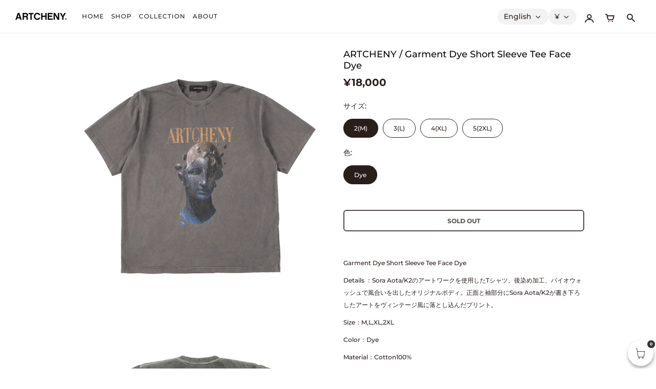

--- FILE ---
content_type: text/css
request_url: https://artcheny.com/cdn/shop/t/6/assets/california.css?v=135032871014702922671759332575
body_size: 24814
content:
/** Shopify CDN: Minification failed

Line 3835:3 "paddimg-top" is not a known CSS property
Line 5441:13 Expected ":"
Line 5441:15 Expected identifier but found "18px"
Line 5517:0 Unexpected "}"

**/
@charset "UTF-8";
/* Liquid variables */

/* Fonts */

@font-face {
  font-family: Montserrat;
  font-weight: 500;
  font-style: normal;
  font-display: swap;
  src: url("//artcheny.com/cdn/fonts/montserrat/montserrat_n5.07ef3781d9c78c8b93c98419da7ad4fbeebb6635.woff2?h1=YXJ0Y2hlbnkuYWNjb3VudC5teXNob3BpZnkuY29t&h2=YXJ0Y2hlbnkuY29t&hmac=9c49f948d856da8b7ae83a6fafc7ed4108d75a0ff1b7026519d1451474c4eb7b") format("woff2"),
       url("//artcheny.com/cdn/fonts/montserrat/montserrat_n5.adf9b4bd8b0e4f55a0b203cdd84512667e0d5e4d.woff?h1=YXJ0Y2hlbnkuYWNjb3VudC5teXNob3BpZnkuY29t&h2=YXJ0Y2hlbnkuY29t&hmac=05c00a588461fa81a46bda55239d02e7027f83a9344696bd3da2979968fa7360") format("woff");
}

@font-face {
  font-family: Montserrat;
  font-weight: 700;
  font-style: normal;
  font-display: swap;
  src: url("//artcheny.com/cdn/fonts/montserrat/montserrat_n7.3c434e22befd5c18a6b4afadb1e3d77c128c7939.woff2?h1=YXJ0Y2hlbnkuYWNjb3VudC5teXNob3BpZnkuY29t&h2=YXJ0Y2hlbnkuY29t&hmac=e986bdeb9d43a4853b1027e996a057d2994dd86b40522b33f68820dca770c438") format("woff2"),
       url("//artcheny.com/cdn/fonts/montserrat/montserrat_n7.5d9fa6e2cae713c8fb539a9876489d86207fe957.woff?h1=YXJ0Y2hlbnkuYWNjb3VudC5teXNob3BpZnkuY29t&h2=YXJ0Y2hlbnkuY29t&hmac=a61434640508ef06c15eeab8ac7d4ef4a9ecc62152b6191ac7f90b77b34b4d6b") format("woff");
}

@font-face {
  font-family: Montserrat;
  font-weight: 500;
  font-style: normal;
  font-display: swap;
  src: url("//artcheny.com/cdn/fonts/montserrat/montserrat_n5.07ef3781d9c78c8b93c98419da7ad4fbeebb6635.woff2?h1=YXJ0Y2hlbnkuYWNjb3VudC5teXNob3BpZnkuY29t&h2=YXJ0Y2hlbnkuY29t&hmac=9c49f948d856da8b7ae83a6fafc7ed4108d75a0ff1b7026519d1451474c4eb7b") format("woff2"),
       url("//artcheny.com/cdn/fonts/montserrat/montserrat_n5.adf9b4bd8b0e4f55a0b203cdd84512667e0d5e4d.woff?h1=YXJ0Y2hlbnkuYWNjb3VudC5teXNob3BpZnkuY29t&h2=YXJ0Y2hlbnkuY29t&hmac=05c00a588461fa81a46bda55239d02e7027f83a9344696bd3da2979968fa7360") format("woff");
}

@font-face {
  font-family: Montserrat;
  font-weight: 700;
  font-style: normal;
  font-display: swap;
  src: url("//artcheny.com/cdn/fonts/montserrat/montserrat_n7.3c434e22befd5c18a6b4afadb1e3d77c128c7939.woff2?h1=YXJ0Y2hlbnkuYWNjb3VudC5teXNob3BpZnkuY29t&h2=YXJ0Y2hlbnkuY29t&hmac=e986bdeb9d43a4853b1027e996a057d2994dd86b40522b33f68820dca770c438") format("woff2"),
       url("//artcheny.com/cdn/fonts/montserrat/montserrat_n7.5d9fa6e2cae713c8fb539a9876489d86207fe957.woff?h1=YXJ0Y2hlbnkuYWNjb3VudC5teXNob3BpZnkuY29t&h2=YXJ0Y2hlbnkuY29t&hmac=a61434640508ef06c15eeab8ac7d4ef4a9ecc62152b6191ac7f90b77b34b4d6b") format("woff");
}

@font-face {
  font-family: Montserrat;
  font-weight: 500;
  font-style: italic;
  font-display: swap;
  src: url("//artcheny.com/cdn/fonts/montserrat/montserrat_i5.d3a783eb0cc26f2fda1e99d1dfec3ebaea1dc164.woff2?h1=YXJ0Y2hlbnkuYWNjb3VudC5teXNob3BpZnkuY29t&h2=YXJ0Y2hlbnkuY29t&hmac=25abd0533f65f2f92610c5639d6525ad921430b51d464f54f1bbd87de0942bc5") format("woff2"),
       url("//artcheny.com/cdn/fonts/montserrat/montserrat_i5.76d414ea3d56bb79ef992a9c62dce2e9063bc062.woff?h1=YXJ0Y2hlbnkuYWNjb3VudC5teXNob3BpZnkuY29t&h2=YXJ0Y2hlbnkuY29t&hmac=5bf009ce9964cbe809bc859192cdd537d1c182e8f9b694c90d2b8801398e15c0") format("woff");
}

@font-face {
  font-family: Montserrat;
  font-weight: 700;
  font-style: italic;
  font-display: swap;
  src: url("//artcheny.com/cdn/fonts/montserrat/montserrat_i7.a0d4a463df4f146567d871890ffb3c80408e7732.woff2?h1=YXJ0Y2hlbnkuYWNjb3VudC5teXNob3BpZnkuY29t&h2=YXJ0Y2hlbnkuY29t&hmac=deb22b85864d89b21282970b3abda4f1f58448bb80d67d90df0d4eeabf46c903") format("woff2"),
       url("//artcheny.com/cdn/fonts/montserrat/montserrat_i7.f6ec9f2a0681acc6f8152c40921d2a4d2e1a2c78.woff?h1=YXJ0Y2hlbnkuYWNjb3VudC5teXNob3BpZnkuY29t&h2=YXJ0Y2hlbnkuY29t&hmac=eddce778506d256fbf2efb973237e0f58ef3c5f9c350b4296a2408da10c5065f") format("woff");
}


/* Reset */
*, *:before, *:after {
  margin: 0;
  padding: 0;
  -moz-box-sizing: border-box;
  -webkit-box-sizing: border-box;
  box-sizing: border-box;
}

html {
  background: #fff;
  color: #000;
  -ms-text-size-adjust: 100%;
  -webkit-text-size-adjust: 100%;
}

html, body {
  font-size: 100%;
}

img {
  border: 0;
  display: block;
  -ms-interpolation-mode: bicubic;
}

button, input, textarea, select {
  border-radius: 0;
  font-family: inherit;
  font-size: 100%;
  -webkit-tap-highlight-color: rgba(0, 0, 0, 0);
}
.no-outlines button, .no-outlines input, .no-outlines textarea, .no-outlines select {
  outline: none;
}

a {
  color: #291e1b;
  cursor: pointer;
  -webkit-tap-highlight-color: rgba(0, 0, 0, 0);
}
.no-outlines a {
  outline: none;
}

.clear {
  clear: both;
}

.hide {
  display: none;
}

.show {
  display: block;
}

/* Slider */
.slick-slider {
  position: relative;
  display: block;
  box-sizing: border-box;
  -webkit-touch-callout: none;
  -webkit-user-select: none;
  -khtml-user-select: none;
  -moz-user-select: none;
  -ms-user-select: none;
  user-select: none;
  -ms-touch-action: pan-y;
  touch-action: pan-y;
  -webkit-tap-highlight-color: transparent;
}

.slick-list {
  position: relative;
  overflow: hidden;
  display: block;
  margin: 0;
  padding: 0;
}
.slick-list:focus {
  outline: none;
}
.slick-list.dragging {
  cursor: pointer;
  cursor: hand;
}

.slick-slider .slick-track,
.slick-slider .slick-list {
  -webkit-transform: translate3d(0, 0, 0);
  -moz-transform: translate3d(0, 0, 0);
  -ms-transform: translate3d(0, 0, 0);
  -o-transform: translate3d(0, 0, 0);
  transform: translate3d(0, 0, 0);
}

.slick-track {
  position: relative;
  left: 0;
  top: 0;
  display: block;
}
.slick-track:before, .slick-track:after {
  content: "";
  display: table;
}
.slick-track:after {
  clear: both;
}
.slick-loading .slick-track {
  visibility: hidden;
}

.slick-slide {
  float: left;
  height: 100%;
  min-height: 1px;
  display: none;
}
[dir="rtl"] .slick-slide {
  float: right;
}
.slick-slide img {
  display: block;
}
.slick-slide.slick-loading img {
  display: none;
}
.slick-slide.dragging img {
  pointer-events: none;
}
.slick-initialized .slick-slide {
  display: block;
}
.slick-loading .slick-slide {
  visibility: hidden;
}
.slick-vertical .slick-slide {
  display: block;
  height: auto;
  border: 1px solid transparent;
}

.slick-arrow.slick-hidden {
  display: none;
}

@font-face {
  font-family: "FontCalifornia";
  src: url('//artcheny.com/cdn/shop/t/6/assets/california.eot?v=151563639807344968331644393941');
  src: url('//artcheny.com/cdn/shop/t/6/assets/california.eot?%23iefix&v=151563639807344968331644393941') format('embedded-opentype'), url('//artcheny.com/cdn/shop/t/6/assets/california.woff?v=49304409737161394141644393940') format('woff'), url('//artcheny.com/cdn/shop/t/6/assets/california.ttf?v=157951320179712875211644393942') format('truetype'), url('//artcheny.com/cdn/shop/t/6/assets/california.svg?v=54339100628992287251644393940') format('svg');
  font-weight: normal;
  font-style: normal;
}
.fc {
  display: inline-block;
  font: normal normal normal 14px/1 FontCalifornia;
  font-size: inherit;
  text-rendering: auto;
  text-transform: none;
  -webkit-font-smoothing: antialiased;
  -moz-osx-font-smoothing: grayscale;
  vertical-align: text-bottom;
}

.fc-lg {
  font-size: 1.2em;
}

.fc-spin {
  -webkit-animation: fc-spin 2s infinite linear;
  animation: fc-spin 2s infinite linear;
}

@-webkit-keyframes fc-spin {
  0% {
    -webkit-transform: rotate(0deg);
    transform: rotate(0deg);
  }
  100% {
    -webkit-transform: rotate(359deg);
    transform: rotate(359deg);
  }
}
@keyframes fc-spin {
  0% {
    -webkit-transform: rotate(0deg);
    transform: rotate(0deg);
  }
  100% {
    -webkit-transform: rotate(359deg);
    transform: rotate(359deg);
  }
}
.fc-search:before {
  content: "\4a";
  position: relative;
  left: 1px;
}

.fc-cog:before {
  content: "\64";
}

.fc-bars:before {
  content: "\4b";
}

.fc-print:before {
  content: "\65";
}

.fc-angle-left:before {
  content: "\66";
}

.fc-angle-right:before {
  content: "\67";
}

.fc-angle-down:before {
  content: "\68";
}

.fc-tag:before {
  content: "\69";
}

.fc-pinterest:before {
  content: "\6a";
}

.fc-twitter:before {
  content: "\6b";
}

.fc-facebook:before {
  content: "\6c";
}

.fc-lock:before {
  content: "\6d";
}

.fc-close:before {
  content: "\61";
}

.fc-chevron-down:before {
  content: "\62";
}

.fc-cart:before {
  content: "\6f";
}

.fc-user:before {
  content: "\70";
}

.fc-envelope-o:before {
  content: "\71";
}

.fc-phone:before {
  content: "\72";
}

.fc-instagram:before {
  content: "\49";
}

.fc-linkedin-square:before {
  content: "\74";
}

.fc-pinterest-square:before {
  content: "\75";
}

.fc-twitter-square:before {
  content: "\76";
}

.fc-facebook-square:before {
  content: "\77";
}

.fc-flickr:before {
  content: "\78";
}

.fc-yelp:before {
  content: "\79";
}

.fc-vimeo-square:before {
  content: "\7a";
}

.fc-youtube-square:before {
  content: "\41";
}

.fc-tumblr-square:before {
  content: "\42";
}

.fc-wordpress:before {
  content: "\43";
}

.fc-rss:before {
  content: "\44";
}

.fc-tiktok:before {
  content: "\45";
}

.fc-circle:before {
  content: "\46";
}

.fc-circle-line:before {
  content: "\47";
}

.fc-whatsapp:before {
  content: "\48";
}

.fc-check:before {
  content: "\73";
}

.fc-load-d:before {
  content: "\64";
}

/* Magnific Popup CSS */
.mfp-bg {
  top: 0;
  left: 0;
  width: 100%;
  height: 100%;
  z-index: 1042;
  overflow: hidden;
  position: fixed;
  background: #0b0b0b;
  opacity: 0.8;
  filter: alpha(opacity=80);
}

.mfp-wrap {
  top: 0;
  left: 0;
  width: 100%;
  height: 100%;
  z-index: 1043;
  position: fixed;
  outline: none !important;
  -webkit-backface-visibility: hidden;
}

.mfp-container {
  text-align: center;
  position: absolute;
  width: 100%;
  height: 100%;
  left: 0;
  top: 0;
  padding: 0 8px;
  -webkit-box-sizing: border-box;
  -moz-box-sizing: border-box;
  box-sizing: border-box;
  font-family: Montserrat, sans-serif;
  font-style: normal;
  font-weight: 500;
  color: #291e1b;
  font-size: 16px;
}

.mfp-container:before {
  content: '';
  display: inline-block;
  height: 100%;
  vertical-align: middle;
}

.mfp-align-top .mfp-container:before {
  display: none;
}

.mfp-content {
  position: relative;
  display: inline-block;
  vertical-align: middle;
  margin: 0 auto;
  text-align: left;
  z-index: 1045;
}

.mfp-inline-holder .mfp-content, .mfp-ajax-holder .mfp-content {
  width: 100%;
  cursor: auto;
}

.mfp-ajax-cur {
  cursor: progress;
}

.mfp-zoom-out-cur, .mfp-zoom-out-cur .mfp-image-holder .mfp-close {
  cursor: -moz-zoom-out;
  cursor: -webkit-zoom-out;
  cursor: zoom-out;
}

.mfp-zoom {
  cursor: pointer;
  cursor: -webkit-zoom-in;
  cursor: -moz-zoom-in;
  cursor: zoom-in;
}

.mfp-auto-cursor .mfp-content {
  cursor: auto;
}

.mfp-close, .mfp-arrow, .mfp-preloader, .mfp-counter {
  -webkit-user-select: none;
  -moz-user-select: none;
  user-select: none;
}

.mfp-loading.mfp-figure {
  display: none;
}

.mfp-hide {
  display: none !important;
}

.mfp-preloader {
  color: #291e1b;
  position: absolute;
  top: 50%;
  width: auto;
  text-align: center;
  margin-top: -0.8em;
  left: 8px;
  right: 8px;
  z-index: 1044;
}

.mfp-preloader a {
  color: #291e1b;
}

.mfp-preloader a:hover {
  color: #674b44;
}

.mfp-s-ready .mfp-preloader {
  display: none;
}

.mfp-s-error .mfp-content {
  display: none;
}

button.mfp-close, button.mfp-arrow {
  overflow: visible;
  cursor: pointer;
  background: transparent;
  border: 0;
  -webkit-appearance: none;
  display: block;
  outline: none;
  padding: 0;
  z-index: 1046;
  -webkit-box-shadow: none;
  box-shadow: none;
}

button::-moz-focus-inner {
  padding: 0;
  border: 0;
}

.mfp-close {
  width: 44px;
  height: 44px;
  line-height: 44px;
  position: absolute;
  right: 0;
  top: 0;
  text-decoration: none;
  text-align: center;
  opacity: 0.65;
  filter: alpha(opacity=65);
  padding: 0 0 18px 10px;
  font-family: Montserrat, sans-serif;
  font-style: normal;
  font-weight: 500;
  color: #291e1b;
  font-size: 28px;
  color: #fff;
}

.mfp-close:hover, .mfp-close:focus {
  opacity: 1;
  filter: alpha(opacity=100);
}

.mfp-close:active {
  top: 1px;
}

.mfp-close-btn-in .mfp-close {
  color: #333;
}

.mfp-image-holder .mfp-close, .mfp-iframe-holder .mfp-close {
  color: #FFF;
  right: -6px;
  text-align: right;
  padding-right: 6px;
  width: 100%;
}

.mfp-counter {
  position: absolute;
  top: 0;
  right: 0;
  color: #CCC;
  font-size: 12px;
  line-height: 18px;
  white-space: nowrap;
}

.mfp-arrow {
  position: absolute;
  opacity: 0.65;
  filter: alpha(opacity=65);
  margin: 0;
  top: 50%;
  margin-top: -55px;
  padding: 0;
  width: 90px;
  height: 110px;
  -webkit-tap-highlight-color: rgba(0, 0, 0, 0);
}

.mfp-arrow:active {
  margin-top: -54px;
}

.mfp-arrow:hover, .mfp-arrow:focus {
  opacity: 1;
  filter: alpha(opacity=100);
}

.mfp-arrow:before, .mfp-arrow:after, .mfp-arrow .mfp-b, .mfp-arrow .mfp-a {
  content: '';
  display: block;
  width: 0;
  height: 0;
  position: absolute;
  left: 0;
  top: 0;
  margin-top: 35px;
  margin-left: 35px;
  border: medium inset transparent;
}

.mfp-arrow:after, .mfp-arrow .mfp-a {
  border-top-width: 13px;
  border-bottom-width: 13px;
  top: 8px;
}

.mfp-arrow:before, .mfp-arrow .mfp-b {
  border-top-width: 21px;
  border-bottom-width: 21px;
  opacity: 0.7;
}

.mfp-arrow-left {
  left: 0;
}

.mfp-arrow-left:after, .mfp-arrow-left .mfp-a {
  border-right: 17px solid #FFF;
  margin-left: 31px;
}

.mfp-arrow-left:before, .mfp-arrow-left .mfp-b {
  margin-left: 25px;
  border-right: 27px solid #3F3F3F;
}

.mfp-arrow-right {
  right: 0;
}

.mfp-arrow-right:after, .mfp-arrow-right .mfp-a {
  border-left: 17px solid #FFF;
  margin-left: 39px;
}

.mfp-arrow-right:before, .mfp-arrow-right .mfp-b {
  border-left: 27px solid #3F3F3F;
}

.mfp-iframe-holder {
  padding-top: 40px;
  padding-bottom: 40px;
}

.mfp-iframe-holder .mfp-content {
  line-height: 0;
  width: 100%;
  max-width: 900px;
}

.mfp-iframe-holder .mfp-close {
  top: -40px;
}

.mfp-iframe-scaler {
  width: 100%;
  height: 0;
  overflow: hidden;
  padding-top: 56.25%;
}

.mfp-iframe-scaler iframe {
  position: absolute;
  display: block;
  top: 0;
  left: 0;
  width: 100%;
  height: 100%;
  box-shadow: 0 0 8px rgba(0, 0, 0, 0.6);
  background: #000;
}

/* Main image in popup */
img.mfp-img {
  width: auto;
  max-width: 100%;
  height: auto;
  display: block;
  line-height: 0;
  -webkit-box-sizing: border-box;
  -moz-box-sizing: border-box;
  box-sizing: border-box;
  padding: 40px 0 40px;
  margin: 0 auto;
}

/* The shadow behind the image */
.mfp-figure {
  line-height: 0;
}

.mfp-figure:after {
  content: '';
  position: absolute;
  left: 0;
  top: 40px;
  bottom: 40px;
  display: block;
  right: 0;
  width: auto;
  height: auto;
  z-index: -1;
  box-shadow: 0 0 8px rgba(0, 0, 0, 0.6);
  background: #444;
}

.mfp-figure small {
  color: #BDBDBD;
  display: block;
  font-size: 12px;
  line-height: 14px;
}

.mfp-figure figure {
  margin: 0;
}

.mfp-bottom-bar {
  margin-top: -36px;
  position: absolute;
  top: 100%;
  left: 0;
  width: 100%;
  cursor: auto;
}

.mfp-title {
  text-align: left;
  line-height: 18px;
  color: #F3F3F3;
  word-wrap: break-word;
  padding-right: 36px;
}

.mfp-image-holder .mfp-content {
  max-width: 100%;
}

.mfp-gallery .mfp-image-holder .mfp-figure {
  cursor: zoom-out;
}

@media screen and (max-width: 800px) and (orientation: landscape), screen and (max-height: 300px) {
  /**
       * Remove all paddings around the image on small screen
       */
  .mfp-img-mobile .mfp-image-holder {
    padding-left: 0;
    padding-right: 0;
  }

  .mfp-img-mobile img.mfp-img {
    padding: 0;
  }

  .mfp-img-mobile .mfp-figure:after {
    top: 0;
    bottom: 0;
  }

  .mfp-img-mobile .mfp-figure small {
    display: inline;
    margin-left: 5px;
  }

  .mfp-img-mobile .mfp-bottom-bar {
    background: rgba(0, 0, 0, 0.6);
    bottom: 0;
    margin: 0;
    top: auto;
    padding: 3px 5px;
    position: fixed;
    -webkit-box-sizing: border-box;
    -moz-box-sizing: border-box;
    box-sizing: border-box;
  }

  .mfp-img-mobile .mfp-bottom-bar:empty {
    padding: 0;
  }

  .mfp-img-mobile .mfp-counter {
    right: 5px;
    top: 3px;
  }

  .mfp-img-mobile .mfp-close {
    top: 0;
    right: 0;
    width: 35px;
    height: 35px;
    line-height: 35px;
    background: rgba(0, 0, 0, 0.6);
    position: fixed;
    text-align: center;
    padding: 0;
  }
}
@media all and (max-width: 900px) {
  .mfp-arrow {
    -webkit-transform: scale(0.75);
    transform: scale(0.75);
  }

  .mfp-arrow-left {
    -webkit-transform-origin: 0;
    transform-origin: 0;
  }

  .mfp-arrow-right {
    -webkit-transform-origin: 100%;
    transform-origin: 100%;
  }

  .mfp-container {
    padding-left: 6px;
    padding-right: 6px;
  }
}
.mfp-ie7 .mfp-img {
  padding: 0;
}

.mfp-ie7 .mfp-bottom-bar {
  width: 600px;
  left: 50%;
  margin-left: -300px;
  margin-top: 5px;
  padding-bottom: 5px;
}

.mfp-ie7 .mfp-container {
  padding: 0;
}

.mfp-ie7 .mfp-content {
  padding-top: 44px;
}

.mfp-ie7 .mfp-close {
  top: 0;
  right: 0;
  padding-top: 0;
}

.mfp-bg {
  background-color: #ffffff;
}
.mfp-bg.mfp-fade {
  -webkit-backface-visibility: hidden;
  opacity: 0;
  transition-property: all 0.3s ease-out;
  transition-duration: 0.2s;
  transition-timing-function: ease;
  transition-delay: 0s;
}
.mfp-bg.mfp-fade.mfp-ready {
  opacity: 1;
  filter: alpha(opacity=100);
}
.mfp-bg.mfp-fade.mfp-removing {
  transition-property: all 0.3s ease-out;
  transition-duration: 0.2s;
  transition-timing-function: ease;
  transition-delay: 0s;
  opacity: 0;
  filter: alpha(opacity=0);
}

.mfp-fade.mfp-wrap .mfp-content {
  opacity: 0;
  transition-property: all 0.3s ease-out;
  transition-duration: 0.2s;
  transition-timing-function: ease;
  transition-delay: 0s;
}
.mfp-fade.mfp-wrap.mfp-ready .mfp-content {
  opacity: 1;
}
.mfp-fade.mfp-wrap.mfp-removing {
  transition-property: all 0.3s ease-out;
  transition-duration: 0.2s;
  transition-timing-function: ease;
  transition-delay: 0s;
}
.mfp-fade.mfp-wrap.mfp-removing .mfp-content {
  opacity: 0;
}
.mfp-fade.mfp-wrap.mfp-removing button {
  opacity: 0;
}

.mfp-counter {
  display: none;
}

.mfp-gallery .mfp-image-holder .mfp-figure {
  cursor: zoom-out;
}
.mfp-figure:after {
  box-shadow: none;
  background: none;
}

button.mfp-close {
  margin: 5px 10px;
  font-size: em(40px);
  font-weight: 300px;
  opacity: 1;
  filter: alpha(opacity=100);
  color: #291e1b;
}

button.mfp-arrow {
  top: 0;
  height: 100%;
  width: 20%;
  margin: 0;
  opacity: 1;
  filter: alpha(opacity=100);
}
button.mfp-arrow:after, button.mfp-arrow .mfp-a {
  display: none;
}
button.mfp-arrow:before, button.mfp-arrow .mfp-b {
  display: none;
}
button.mfp-arrow:active {
  margin-top: 0;
}

.mfp-chevron {
  position: absolute;
  pointer-events: none;
}
.mfp-chevron:before {
  content: '';
  display: inline-block;
  position: relative;
  vertical-align: top;
  height: 25px;
  width: 25px;
  border-style: solid;
  border-width: 1px 1px 0 0;
  transform: rotate(-45deg);
}
.mfp-chevron.mfp-chevron-right {
  right: 55px;
}
.mfp-chevron.mfp-chevron-right:before {
  transform: rotate(45deg);
}
.mfp-chevron.mfp-chevron-left {
  left: 55px;
}
.mfp-chevron.mfp-chevron-left:before {
  transform: rotate(-135deg);
}

/* Layout */
html {
  width: 100%;
  height: 100%;
}

body {
  width: 100%;
  min-height: 100%;
  background: #FFFFFF;
  position: relative;
  text-align: left;
  display: flex;
  flex-direction: column;
}
body .side-nav-section,
body .side-pick {
  transition-property: all;
  transition-duration: 0.35s;
  transition-timing-function: cubic-bezier(0.2, 0.3, 0.25, 0.9);
  transition-delay: 0s;
}
body.browsing .side-nav-section {
  transform: translateX(375px);
}
body.picking .side-pick {
  transform: translateX(-375px);
  visibility: visible;
}
body.modeling {
  overflow: hidden;
}

body > .section-header {
  flex: 0 0 auto;
}

body > .main {
  flex: 1 0 auto;
  display: flex;
  flex-direction: column;
  background: #ffffff;
}
body > .main > .layout {
  flex: 1 0 auto;
  display: flex;
  flex-direction: column;
}
body > .main > .layout > .sections {
  flex: 1 0 auto;
  display: flex;
  flex-direction: column;
  width: 100%;
  margin-bottom: 50px;
}
body > .main > .layout .section-page,
body > .main > .layout .section-search {
  height: 100%;
  width: 100%;
}
body > .main > .layout .section-page .content,
body > .main > .layout .section-search .content {
  height: 100%;
}
body > .main > .layout .section-page .content.featured-page,
body > .main > .layout .section-search .content.featured-page {
  height: auto;
}
body > .main > .layout .section-404 {
  flex: 1 0 auto;
  display: flex;
  align-items: center;
}

.sections {
  margin: 0 auto;
  max-width: 2000px;
}
.sections .shopify-section > .content {
  padding: 30px;
  margin: auto;
}
.sections .shopify-section > .content.no-padding {
  padding: 0;
}
.sections .shopify-section > .content.extra-padding {
  padding: 60px 30px;
}
.sections .shopify-section > .content.with-background {
  background: #F3F3F3;
}
.sections .shopify-section > .content.with-background:not(.expanded) {
  margin-left: 30px;
  margin-right: 30px;
}
.sections .shopify-section > .content.loading {
  display: none;
}
.sections .shopify-section > .content .inner.with-layout-options {
  width: 100%;
  max-width: 900px;
}
.sections .shopify-section > .content .inner.with-layout-options.left {
  margin-right: auto;
  text-align: left;
}
.sections .shopify-section > .content .inner.with-layout-options.right {
  margin-left: auto;
  text-align: right;
}
.sections .shopify-section > .content .inner.with-layout-options.centered {
  margin: 0 auto;
}
.sections .shopify-section > .content .inner.with-layout-options.expanded {
  max-width: none;
}
.sections .shopify-section > .content .inner.extended {
  padding: 30px 0;
}
.sections .shopify-section > .content .inner.extended h1 {
  margin-top: 0;
}
.sections .shopify-section > .content.page, .sections .shopify-section > .content.blog {
  display: flex;
  align-items: flex-start;
}
.sections .shopify-section > .content.page .align-left, .sections .shopify-section > .content.blog .align-left {
  text-align: left;
}
.sections .shopify-section > .content.page .align-center, .sections .shopify-section > .content.blog .align-center {
  text-align: center;
}
.sections .shopify-section > .content.page .align-right, .sections .shopify-section > .content.blog .align-right {
  text-align: right;
}
.sections .shopify-section > .content.page-404 {
  align-items: center;
  margin: 0 auto;
}
.sections .shopify-section:first-child > .content.with-background:not(.expanded) {
  margin-top: 30px;
}
.sections .shopify-section:last-child > .content {
  margin-bottom: 0;
}
.sections .shopify-section:last-child > .content.with-background:not(.expanded) {
  margin-bottom: 30px;
}
.sections .shopify-section:only-child > .content.page, .sections .shopify-section:only-child > .content.blog, .sections .shopify-section:only-child > .content.search {
  min-height: 400px;
}

@media (min-width: 720px) {
  .hide-on-desktop {
    display: none !important;
  }
}

@media (max-width: 720px) {
  .hide-on-mobile {
    display: none !important;
  }
}

.content {
  position: relative;
}
.content h1 {
  font-family: Montserrat, sans-serif;
  font-style: normal;
  font-weight: 500;
  color: #291e1b;
  font-size: 18px;
  margin: 0 0 20px;
}
.content h2 {
  font-family: Montserrat, sans-serif;
  font-style: normal;
  font-weight: 500;
  color: #291e1b;
  font-size: 12px;
  color: #0a0807;
  margin: 0 0 10px;
}
.content h3 {
  font-family: Montserrat, sans-serif;
  font-style: normal;
  font-weight: 500;
  color: #291e1b;
  text-align: left;
  font-size: 20px;
  margin: 0 0 15px;
}
.content h3.expanded {
  line-height: 30px;
}
.content h3.striped {
  text-decoration: line-through;
  color: rgba(41, 30, 27, 0.6);
}
.content h3 a {
  color: #291e1b;
  text-decoration: none;
}
.content h3 a:hover {
  color: #0a0807;
  border-bottom: 1px solid;
}
.content h4 {
  font-family: Montserrat, sans-serif;
  font-style: normal;
  font-weight: 500;
  color: #291e1b;
  font-size: 16px;
  margin: 0 0 15px;
}
.content h4 a {
  color: #291e1b;
  text-decoration: none;
}
.content h4.highlight {
  font-weight: 700;
  font-size: 18px;
}
.content h5 {
  font-family: Montserrat, sans-serif;
  font-style: normal;
  font-weight: 500;
  color: #291e1b;
  font-size: 16px;
  margin: 0 0 5px;
}
.content p {
  font-size: 12px;
  line-height: 24px;
}
.content p a {
  color: #291e1b;
  text-decoration: none;
}
.content p a:hover {
  color: #0a0807;
}
.content p.expanded {
  line-height: 28px;
}
.content p.big {
  font-size: 20px;
  line-height: 28px;
}
.content p.big.expanded {
  line-height: 36px;
}
.content p.small {
  font-size: 14px;
  line-height: 20px;
}
.content p span.intro {
  color: #0a0807;
}
.content p span.highlight {
  color: #0a0807;
  background: #ffffcc;
}
.content div.row {
  position: relative;
  padding: 0 0 15px;
}
.content div.row.left {
  text-align: left;
}
.content div.row.right {
  text-align: right;
}
.content div.row.center {
  text-align: center;
}
.content div.row.extra {
  margin: 30px 0 0;
}
.content div.row.bank_account div {
  display: inline;
}
.content div.row:last-child {
  padding-bottom: 0;
}
.content .flex-row {
  display: flex;
  flex-direction: row;
  align-items: center;
  justify-content: center;
}
.content .flex-row:last-child {
  margin-bottom: 0;
}
@media (max-width: 960px) {
  .content .flex-row {
    flex-direction: column;
  }
}
.content input[type=text],
.content input[type=email],
.content input[type=date],
.content input[type=password],
.content input[type=tel],
.content textarea,
.content .output {
  font-family: Montserrat, sans-serif;
  font-style: normal;
  font-weight: 500;
  color: #291e1b;
  font-size: 14px;
  display: inline-block;
  min-height: 34px;
  vertical-align: middle;
  background-color: #FFF;
  border: 1px solid #A8A8A8;
  -webkit-appearance: none;
  -moz-appearance: none;
  appearance: none;
  padding: 11px 14px;
  border-radius: 4px;
  line-height: 25px;
}
.content input[type=text].full,
.content input[type=email].full,
.content input[type=date].full,
.content input[type=password].full,
.content input[type=tel].full,
.content textarea.full,
.content .output.full {
  width: 100%;
}
.content input[type=text].center,
.content input[type=email].center,
.content input[type=date].center,
.content input[type=password].center,
.content input[type=tel].center,
.content textarea.center,
.content .output.center {
  text-align: center;
}
.content input[type=text].bank, .content input[type=text].branch,
.content input[type=email].bank,
.content input[type=email].branch,
.content input[type=date].bank,
.content input[type=date].branch,
.content input[type=password].bank,
.content input[type=password].branch,
.content input[type=tel].bank,
.content input[type=tel].branch,
.content textarea.bank,
.content textarea.branch,
.content .output.bank,
.content .output.branch {
  width: 20%;
}
.content input[type=text].control,
.content input[type=email].control,
.content input[type=date].control,
.content input[type=password].control,
.content input[type=tel].control,
.content textarea.control,
.content .output.control {
  width: 15%;
}
.content input[type=text].account,
.content input[type=email].account,
.content input[type=date].account,
.content input[type=password].account,
.content input[type=tel].account,
.content textarea.account,
.content .output.account {
  width: 42%;
}
.content input[type=text].error,
.content input[type=email].error,
.content input[type=date].error,
.content input[type=password].error,
.content input[type=tel].error,
.content textarea.error,
.content .output.error {
  border-color: #ff555d;
}
.content .field_with_errors input[type=text],
.content .field_with_errors input[type=email],
.content .field_with_errors input[type=date],
.content .field_with_errors input[type=password] {
  border-color: #ff555d;
}
.content .field_with_errors label {
  border: 1px solid #ff555d;
  padding: 11px 14px;
  border-radius: 4px;
}
.content .field_with_errors label .field_with_errors {
  display: inline;
}
.content .field-error {
  text-align: left;
  color: #ff555d;
  font-style: italic;
  text-transform: initial;
  margin: 5px 0 0;
  line-height: 25px;
}
.content .label {
  font-family: Montserrat, sans-serif;
  font-style: normal;
  font-weight: 500;
  color: #291e1b;
  font-size: 18px;
  color: rgba(41, 30, 27, 0.6);
  -webkit-appearance: none;
  -moz-appearance: none;
  appearance: none;
  display: block;
  min-height: 34px;
  vertical-align: middle;
  padding: 11px 0;
  line-height: 20px;
  margin-right: 20px;
  position: absolute;
  top: 4px;
  left: 8px;
}
.content .label:after {
  content: ":";
}

.no-content {
  display: flex;
  align-items: center;
  justify-content: center;
  height: 100%;
  border: 2px dashed #291e1b;
  text-align: center;
  font-family: Montserrat, sans-serif;
  font-style: normal;
  font-weight: 500;
  color: #291e1b;
  font-size: 18px;
  line-height: 30px;
  padding: 30px;
}
.no-content a {
  color: #291e1b;
  border-bottom: 2px solid;
}

.navigation {
  position: absolute;
  top: 0;
  right: 0;
}
.navigation a.btn.icon {
  width: 34px;
  height: 44px;
  padding-top: 10px;
}
.navigation a.btn.icon:hover, .navigation a.btn.icon.hover {
  color: #291e1b;
}
.navigation a.btn.icon.end {
  cursor: default;
  color: #f3f3f3;
}

body.template-cart .sections .shopify-section,
body.template-customers-login .sections .shopify-section,
body.template-customers-register .sections .shopify-section,
body.template-customers-activate_account .sections .shopify-section,
body.template-customers-reset_password .sections .shopify-section,
body.template-customers-account .sections .shopify-section,
body.template-customers-addresses .sections .shopify-section,
body.template-customers-order .sections .shopify-section,
body.template-gift_card .sections .shopify-section,
body.template- .sections .shopify-section {
  text-align: center;
}
body.template-cart .sections .shopify-section > .content,
body.template-customers-login .sections .shopify-section > .content,
body.template-customers-register .sections .shopify-section > .content,
body.template-customers-activate_account .sections .shopify-section > .content,
body.template-customers-reset_password .sections .shopify-section > .content,
body.template-customers-account .sections .shopify-section > .content,
body.template-customers-addresses .sections .shopify-section > .content,
body.template-customers-order .sections .shopify-section > .content,
body.template-gift_card .sections .shopify-section > .content,
body.template- .sections .shopify-section > .content {
  max-width: 800px;
  margin-left: auto;
  margin-right: auto;
}
body.template-cart .footer,
body.template-customers-login .footer,
body.template-customers-register .footer,
body.template-customers-activate_account .footer,
body.template-customers-reset_password .footer,
body.template-customers-account .footer,
body.template-customers-addresses .footer,
body.template-customers-order .footer,
body.template-gift_card .footer,
body.template- .footer {
  display: none;
}

.no-js:not(html) {
  display: none;
}
.no-js .no-js:not(html) {
  display: block;
}

.no-js .js {
  display: none;
}

@media (max-width: 960px) {
  .sections .shopify-section > .content {
    padding: 30px 20px;
  }
  .sections .shopify-section > .content.with-background:not(.expanded) {
    margin-left: 20px;
    margin-right: 20px;
  }
  .sections .shopify-section:first-child > .content.with-background:not(.expanded) {
    margin-top: 20px;
  }
}
@media (max-width: 720px) {
  .sections .shopify-section > .content {
    padding: 30px 15px;
  }
  .sections .shopify-section > .content.with-background.with-background:not(.expanded) {
    margin-left: 15px;
    margin-right: 15px;
  }
  .sections .shopify-section:first-child > .content.with-background:not(.expanded) {
    margin-top: 15px;
  }

  .navigation {
    display: none;
  }

  body.picking .page-container {
    overflow: visible;
    height: auto;
  }
  body.template-page .content .align-center, body.template-404 .content .align-center, body.template-blog .content .align-center, body.template-article .content .align-center {
    text-align: left;
  }
}
@media (max-width: 420px) {
  .content h2 {
    margin: 5px 0;
  }
  .content div.row.left {
    float: none;
    text-align: center;
    padding-bottom: 25px;
  }
  .content div.row.right {
    float: none;
    text-align: center;
  }
  .content div.row.extra {
    margin: 0px 0 0;
  }
  .content div.row.bank_account div {
    display: inline;
  }
  .content h1 {
    font-size: 26px;
  }
  .content p {
    font-size: 12px;
    line-height: 16px;
  }
  .content input[type=text].bank, .content input[type=text].branch, .content input[type=text].control, .content input[type=text].account {
    padding-left: 8px;
    padding-right: 8px;
    width: auto;
  }
}
.share {
  margin: 35px 0 0;
  min-height: 56px;
}
.share a.icon {
  font-size: 18px;
  text-decoration: none;
  border-radius: 50%;
  text-align: center;
  width: 38px;
  height: 38px;
  margin: 0 5px 0 0;
  border: 0;
  color: #ffffff;
  display: inline-block;
  font-family: monospace;
  padding-top: 11px;
}
.share a.icon.facebook {
  background-color: #3b5998;
}
.share a.icon.twitter {
  background-color: #4099FF;
}
.share a.icon.twitter {
  background-color: ;
}
.share a.icon.pinterest {
  background-color: #C92228;
  padding-top: 10px;
}
.share a.icon > i.fc {
  margin: 0;
  vertical-align: inherit;
}

/* UI */
body {
  font-family: Montserrat, sans-serif;
  font-style: normal;
  font-weight: 500;
  color: #291e1b;
  font-size: 16px;
  -webkit-font-smoothing: antialiased;
  -webkit-overflow-scrolling: touch;
}

a.logo h1 {
  font-weight: 700;
}

pre {
  background-color: #eee;
  padding: 10px;
  font-size: 11px;
}

div.actions {
  margin-bottom: 10px;
}

a > i.fa {
  margin-right: 5px;
}
a.link {
  font-family: Montserrat, sans-serif;
  font-style: normal;
  font-weight: 500;
  color: #291e1b;
  font-size: 16px;
  text-decoration: none;
}
a.link:hover {
  color: #0a0807;
  background: transparent;
}
a.underscore {
  text-decoration: none;
  color: #291e1b;
}
a.underscore:hover {
  border-bottom: 1px solid rgba(41, 30, 27, 0.6);
}

b, strong {
  font-weight: 700;
}

.nowrap {
  white-space: nowrap;
}

a.btn, .btn {
  font-family: Montserrat, sans-serif;
  font-style: normal;
  font-weight: 500;
  color: #291e1b;
  font-size: 14px;
  border-radius: 4px;
  transition-property: background-color;
  transition-duration: 0.1s;
  transition-timing-function: ease-in;
  transition-delay: 0;
  -webkit-appearance: none;
  -moz-appearance: none;
  appearance: none;
  background-color: #f2f2f2;
  color: #291e1b;
  padding: 14px 40px;
  text-decoration: none;
  display: inline-block;
  text-align: center;
  white-space: nowrap;
  vertical-align: middle;
  cursor: pointer;
  border: 0;
}
a.btn.action, .btn.action {
  color: #291e1b;
  font-weight: 700;
  background-color: transparent;
  letter-spacing: 1px;
  border: 1px solid #291e1b;
  padding-bottom: 2px;
  font-size: 12px;
  padding: 10px 40px 8px;
}
a.btn.action:hover, .btn.action:hover {
  color: #fff;
  background-color: #0a0807;
}
a.btn.solid, .btn.solid {
  background: #291e1b;
  color: #fff;
}
a.btn.solid:hover, .btn.solid:hover {
  background: #382925;
}
a.btn.solid.small, .btn.solid.small {
  font-size: 16px;
  padding: 8px;
}
a.btn.small, .btn.small {
  font-size: 12px;
}
a.btn.big, .btn.big {
  font-size: 20px;
  padding: 14px 40px 13px;
}
a.btn.line, .btn.line {
  color: #291e1b;
  background-color: transparent;
  font-weight: 500;
  text-decoration: none;
  font-size: 12px;
  border-radius: 5px;
  padding: 6px 10px;
}
a.btn.line:hover, .btn.line:hover {
  background-color: transparent;
  border-color: #291e1b;
}
a.btn.line.normal, .btn.line.normal {
  font-size: 18px;
  padding: 14px 15px 13px;
}
a.btn.line.big, .btn.line.big {
  font-size: 20px;
  padding: 14px 40px 13px;
}
a.btn.line.active, .btn.line.active {
  color: #291e1b;
  border-color: #291e1b;
  position: relative;
  top: -1px;
  border-width: 2px;
}
a.btn.line.processing, .btn.line.processing {
  background-color: transparent !important;
  color: #291e1b !important;
  cursor: default !important;
}
a.btn.line.processing i, .btn.line.processing i {
  margin-right: 10px;
  position: relative;
  top: -1px;
}
a.btn.line i, .btn.line i {
  position: relative;
  top: -1px;
  margin-right: 2px;
}
a.btn.icon, .btn.icon {
  color: rgba(41, 30, 27, 0.6);
  background-color: transparent;
  font-weight: 500;
  font-size: 18px;
  padding: 3px 6px;
  text-align: center;
  height: 28px;
}
a.btn.icon i, .btn.icon i {
  margin: 0;
}
a.btn.icon:hover, .btn.icon:hover {
  background-color: transparent;
  color: #291e1b;
}
a.btn.icon.browse i, a.btn.icon.search i, .btn.icon.browse i, .btn.icon.search i {
  text-align: center;
}
a.btn:hover, .btn:hover {
  text-decoration: none;
}
a.btn:hover span, .btn:hover span {
  border-bottom: 1px solid;
}
a.btn.full, .btn.full {
  width: 100%;
}
a.btn.semi, .btn.semi {
  width: 100%;
  max-width: 400px;
  margin: 0 auto;
  display: block;
}
a.btn.processing, .btn.processing {
  background-color: rgba(41, 30, 27, 0.6) !important;
  color: #fff !important;
  cursor: default !important;
}
a.btn.processing i, .btn.processing i {
  margin-right: 10px;
  position: relative;
  top: -1px;
}
a.btn.disabled, .btn.disabled {
  background-color: rgba(41, 30, 27, 0.6) !important;
  cursor: default !important;
}
a.btn.faded, .btn.faded {
  opacity: 0.8;
}

.select {
  position: relative;
  cursor: pointer;
  background-color: #f2f2f2;
  border-radius: 6px;
}
.select .arrow {
  position: absolute;
  right: 12px;
  top: 10px;
  z-index: 1;
}
.select .arrow i {
  color: #291e1b;
}
.select select {
  position: relative;
  -webkit-appearance: none;
  -moz-appearance: none;
  appearance: none;
  font-family: Montserrat, sans-serif;
  font-style: normal;
  font-weight: 500;
  color: #291e1b;
  font-size: 14px;
  color: #291e1b;
  display: inline-block;
  width: 100%;
  border: 0;
  cursor: pointer;
  padding: 10px 45px 10px 12px;
  background-color: transparent;
  z-index: 2;
}
.select option {
  color: #291e1b;
}
.select input[type=number] {
  -webkit-appearance: none;
  -moz-appearance: none;
  appearance: none;
  font-family: Montserrat, sans-serif;
  font-style: normal;
  font-weight: 500;
  color: #291e1b;
  font-size: 18px;
  color: rgba(41, 30, 27, 0.6);
  display: inline-block;
  width: 100%;
  border: 0;
  cursor: pointer;
  padding: 11px 0px 11px 12px;
  background-color: transparent;
  z-index: 2;
}
.select.number input[type=number]::-webkit-inner-spin-button,
.select.number input[type=number]::-webkit-outer-spin-button {
  opacity: 0;
}
.select.number input[type=number] {
  -moz-appearance: textfield;
}
.select.number:hover .arrow, .select.number:active .arrow {
  display: none;
}
.select.number:hover input[type=number], .select.number:active input[type=number] {
  padding-right: 12px;
  -moz-appearance: number-input;
}
.select.number:hover input[type=number]::-webkit-inner-spin-button,
.select.number:hover input[type=number]::-webkit-outer-spin-button, .select.number:active input[type=number]::-webkit-inner-spin-button,
.select.number:active input[type=number]::-webkit-outer-spin-button {
  opacity: 1;
}

.disclosure {
  position: relative;
  font-family: Montserrat, sans-serif;
  font-style: normal;
  font-weight: 500;
  color: #291e1b;
  font-size: 14px;
  color: #333;
}
.disclosure .disclosure__toggle {
  border: 0;
  background-color: #eee;
  border-radius: 6px;
  transition-property: background-color;
  transition-duration: 0;
  transition-timing-function: ease;
  transition-delay: 0;
  font-family: Montserrat, sans-serif;
  font-style: normal;
  font-weight: 500;
  color: #291e1b;
  font-size: 14px;
  color: #404752;
  cursor: pointer;
  padding: 10px 50px 10px 12px;
  -webkit-appearance: none;
  -moz-appearance: none;
  appearance: none;
  position: relative;
}
.disclosure .disclosure__toggle span {
  border-bottom: 1px solid transparent;
}
.disclosure .disclosure__toggle span.code {
  font-size: 16px;
}
.disclosure .disclosure__toggle .arrow {
  position: absolute;
  right: 12px;
  top: 8px;
  z-index: 1;
}
.disclosure .disclosure__toggle .arrow i {
  color: #404752;
}
.disclosure .disclosure__toggle:hover span, .disclosure .disclosure__toggle[aria-expanded="true"] span {
  border-color: inherit;
}
.disclosure .disclosure__list {
  display: none;
  border-radius: 6px;
  border: 0;
  background-color: #eee;
  position: absolute;
  z-index: 200;
  bottom: 115%;
  overflow-y: auto;
  padding: 11px 0px;
  max-height: 30vh;
}
.disclosure .disclosure__list.disclosure-list--visible {
  display: block;
}
.disclosure .disclosure__list li {
  list-style: none;
  white-space: nowrap;
  text-align: left;
  padding: 0;
}
.disclosure .disclosure__list li a {
  font-family: Montserrat, sans-serif;
  font-style: normal;
  font-weight: 500;
  color: #291e1b;
  font-size: 14px;
  color: #404752;
  text-decoration: none;
  display: block;
  padding: 5px 15px;
}
.disclosure .disclosure__list li a span.code {
  font-size: 12px;
}
.disclosure .disclosure__list li a:hover {
  color: #404752;
  background: #ddd;
}
.disclosure .disclosure__list li.disclosure-list__item--current a {
  font-weight: 700;
  color: black;
}

table td {
  padding: 2px 10px;
  text-align: center;
}

.ruler {
  padding: 0 10px;
}
.ruler span {
  overflow: hidden;
  text-align: center;
}
.ruler span:before, .ruler span:after {
  background-color: #C5C5C5;
  content: "";
  display: inline-block;
  height: 1px;
  position: relative;
  vertical-align: middle;
  width: 48%;
}
.ruler span:before {
  right: .5em;
  margin-left: -50%;
}
.ruler span:after {
  left: .5em;
  margin-right: -50%;
}

h2.section-title {
  font-family: Montserrat, sans-serif;
  font-style: normal;
  font-weight: 500;
  font-size: 20px;
  color: #0a0807;
  padding: 0;
  margin: 0 auto 20px;
}

.rte {
  line-height: 24px;
}

.col-text {
  position: absolute;
  width: 90%;
  color: #fff;
  bottom: 25%;
  padding: 0 10%;
}


.rte h1, .rte h2, .rte h3, .rte h4, .rte h5, .rte h6 {
  color: #291e1b;
  text-decoration: none;
  margin: 20px 0 10px;
}
.rte h1 {
  font-family: Montserrat, sans-serif;
  font-style: normal;
  font-weight: 500;
  color: #291e1b;
  font-size: 40px;
  text-transform: none;
  margin: 20px 0 10px;
}
.rte h2 {
  font-family: Montserrat, sans-serif;
  font-style: normal;
  font-weight: 500;
  color: #291e1b;
  font-size: 32px;
  margin: 20px 0 10px;
}
.rte h3 {
  font-family: Montserrat, sans-serif;
  font-style: normal;
  font-weight: 500;
  color: #291e1b;
  font-size: 28px;
  text-transform: none;
}
.rte h4 {
  font-family: Montserrat, sans-serif;
  font-style: normal;
  font-weight: 500;
  color: #291e1b;
  font-size: 24px;
  text-transform: none;
}
.rte h5 {
  font-family: Montserrat, sans-serif;
  font-style: normal;
  font-weight: 500;
  color: #291e1b;
  font-size: 20px;
  text-transform: none;
}
.rte h6 {
  font-family: Montserrat, sans-serif;
  font-style: normal;
  font-weight: 500;
  color: #291e1b;
  font-size: 16px;
  text-transform: none;
}
.rte p, .rte ul, .rte ol {
  margin: 0 0 10px;
  color: #291e1b;
}
.rte p b, .rte ul b, .rte ol b {
  color: #291e1b;
  font-weight: 700;
}
.rte p a, .rte ul a, .rte ol a {
  color: #291e1b;
  text-decoration: none;
}
.rte p a:hover, .rte ul a:hover, .rte ol a:hover {
  border-bottom: 1px solid;
}
.rte p.tabbed, .rte ul.tabbed, .rte ol.tabbed {
  margin: 5px 0 0 36px;
  line-height: 22px;
}
.rte p.caption, .rte ul.caption, .rte ol.caption {
  font-size: 14px;
  margin: -15px 0 0;
}
.rte p:last-child, .rte ul:last-child, .rte ol:last-child {
  margin-bottom: 0;
}
.rte ul, .rte ol {
  margin-left: 25px;
  margin-top: -5px;
}
.rte img {
  max-width: 100%;
  margin: 10px 0;
  display: inline-block;
}
.rte img.expanded {
  width: 100%;
}
.rte table {
  margin: 0 0 5px;
  border-collapse: collapse;
  width: 100%;
}
.rte table td {
  padding: 10px;
  border: 1px solid #eee;
  text-align: left;
}
.rte table thead td {
  font-weight: 500;
}
.rte iframe {
  max-width: 100%;
}
.rte.align-center ul, .rte.align-center ol {
  list-style-position: inside;
}

.accordion {
  text-align: left;
  border-top: 1px solid #291e1b;
  border-bottom: 1px solid #291e1b;
}
.accordion summary {
  cursor: pointer;
  list-style: none;
  display: flex;
  position: relative;
  padding: 15px 10px;
}
.accordion .header {
  display: flex;
  flex: 1;
}
.accordion .header .icon-accordion {
  align-self: center;
  fill: #291e1b;
  margin-right: 15px;
  min-width: 20px;
  height: 100%;
}
.accordion .header h3 {
  margin: 0 40px 0 0 !important;
  display: inline-block;
  font-size: 18px;
}
.accordion .arrow {
  position: absolute;
  width: 22px;
  height: 24px;
  top: 14px;
  right: 10px;
  vertical-align: middle;
}
.accordion .arrow .fc {
  color: #291e1b;
}
.accordion .rte {
  padding: 0 10px 15px;
  margin-top: -5px;
}
.accordion .rte img {
  max-width: 100%;
}
.accordion details[open] summary .arrow .fc {
  transform: rotate(180deg);
}

.accordion + .accordion {
  border-top: 0;
}

.placeholder-svg {
  display: block;
  fill: rgba(41, 30, 27, 0.25);
  background: #F3F3F3;
  width: 100%;
  height: 100%;
  max-width: 100%;
  max-height: 100%;
}
.placeholder-svg.with-white-background {
  border: 1px solid rgba(41, 30, 27, 0.25);
  background: white;
}
.placeholder-svg.with-border {
  border: 1px solid rgba(41, 30, 27, 0.25);
  background: none;
}
.placeholder-svg.darker {
  background: #eee;
}
.placeholder-svg.portrait {
  aspect-ratio: 0.8;
}
.placeholder-svg.landscape {
  aspect-ratio: 1.3333;
}

details summary {
  outline: none;
}
details summary::-webkit-details-marker {
  display: none;
}

.modal {
  display: flex;
  position: relative;
  position: fixed;
  z-index: 100;
  left: 0;
  top: 0;
  width: 100%;
  height: 100%;
  justify-content: center;
  align-items: center;
}
.modal .background {
  position: absolute;
  width: 100%;
  height: 100%;
  left: 0;
  top: 0;
  background: rgba(0, 0, 0, 0.8);
}
.modal .frame {
  position: relative;
  background: #ffffff;
  padding: 30px;
  margin: 30px;
  overflow: scroll;
  text-align: left;
  max-width: 800px;
  max-height: 80vh;
  border-radius: 4px;
}
.modal .frame .close {
  display: block;
  position: absolute;
  top: 30px;
  right: 30px;
}
@keyframes animate-out-background {
  from {
    opacity: 0;
  }
  to {
    opacity: 1;
  }
}
@keyframes animate-out-frame {
  from {
    opacity: 0.5;
    top: 20px;
  }
  to {
    opacity: 1;
    top: 0;
  }
}
.modal.animated .background {
  opacity: 0;
  animation-name: animate-out-background;
  animation-duration: 200ms;
  animation-timing-function: ease-out;
  animation-fill-mode: forwards;
}
.modal.animated .frame {
  opacity: 0;
  animation-name: animate-out-frame;
  animation-duration: 250ms;
  animation-timing-function: ease-out;
  animation-fill-mode: forwards;
  animation-delay: 50ms;
}
.modal.hidden {
  display: none;
}
@media (max-width: 960px) {
  .modal .frame {
    margin: 20px;
  }
  .modal .frame .close {
    top: 20px;
    right: 20px;
  }
}
@media (max-width: 720px) {
  .modal .frame {
    margin: 15px;
  }
  .modal .frame .close {
    top: 15px;
    right: 15px;
  }
}

/* Accesibility */
.visually-hidden {
  display: none;
}

.skip-link {
  position: absolute !important;
  overflow: hidden;
  clip: rect(0 0 0 0);
  height: 1px;
  width: 1px;
  margin: -1px;
  padding: 0;
  border: 0;
  left: 0;
  top: 0;
}
.skip-link:focus {
  clip: auto;
  width: auto;
  height: auto;
  margin: 0;
  padding: 15px;
  opacity: 1;
  z-index: 10000;
  transition: none;
  background: white;
  color: black;
}

@media (max-width: 720px) {
  h2.section-title {
    font-size: 34px;
  }
}
/* Mobile and down */
@media (max-width: 420px) {
  a.btn span.extra, .btn span.extra {
    display: none;
  }
  a.btn.action.small, .btn.action.small {
    padding: 14px 40px;
  }

  .rte h1 {
    font-family: Montserrat, sans-serif;
    font-style: normal;
    font-weight: 500;
    color: #291e1b;
    font-size: 40px;
  }
  .rte h2 {
    font-family: Montserrat, sans-serif;
    font-style: normal;
    font-weight: 500;
    color: #291e1b;
    font-size: 32px;
  }
  .rte h3 {
    font-family: Montserrat, sans-serif;
    font-style: normal;
    font-weight: 500;
    color: #291e1b;
    font-size: 28px;
  }
  .rte h4 {
    font-family: Montserrat, sans-serif;
    font-style: normal;
    font-weight: 500;
    color: #291e1b;
    font-size: 24px;
  }
  .rte h5 {
    font-family: Montserrat, sans-serif;
    font-style: normal;
    font-weight: 500;
    color: #291e1b;
    font-size: 20px;
  }
  .rte h6 {
    font-family: Montserrat, sans-serif;
    font-style: normal;
    font-weight: 500;
    color: #291e1b;
    font-size: 18px;
  }

  .disclosure .disclosure__list li a {
    padding: 10px 15px;
  }
}
/* Filters */
.sorting-and-filtering .filter-label {
  margin-right: 10px;
  display: block;
  font-size: 14px;
}
.sorting-and-filtering form input[type=checkbox] {
  filter: grayscale(1);
  margin-right: 5px;
  position: relative;
  top: 1px;
}
.sorting-and-filtering form label, .sorting-and-filtering form select {
  cursor: pointer;
}
.sorting-and-filtering form input:disabled + label {
  color:  ;
  cursor: default;
}
.sorting-and-filtering form .price-range {
  display: flex;
  margin: 0 0 7px;
}
.sorting-and-filtering form .price-range .price:first-child {
  margin-right: 20px;
}
.sorting-and-filtering form .price-range .price input {
  padding: 8px 10px 7px;
  border: 1px solid #d3dbe2;
  color: #291e1b;
  font-weight: 500;
}
.sorting-and-filtering form.desktop {
  display: flex;
  justify-content: space-between;
  align-items: flex-start;
}
.sorting-and-filtering menu-drawer details summary {
  position: relative;
  cursor: pointer;
  text-align: center;
  list-style: none;
}
.sorting-and-filtering menu-drawer details summary span.count {
  margin-left: 5px;
}
.sorting-and-filtering menu-drawer details form {
  position: fixed;
  top: 0;
  left: 0;
  right: 0;
  bottom: 0;
  z-index: 100;
  background: rgba(0, 0, 0, 0.5);
  pointer-events: none;
}
.sorting-and-filtering menu-drawer details form .inner {
  width: calc(100% - 500px);
  margin-right: auto;
  height: 100%;
  overflow-y: auto;
  pointer-events: all;
  background: #F3F3F3;
}
@media (max-width: 720px) {
  .sorting-and-filtering menu-drawer details form .inner {
  width: calc(100% - 100px);
  }
}

.sorting-and-filtering menu-drawer details form .inner .header {
  display: flex;
  position: sticky;
  top: 0;
  background: #F3F3F3;
  z-index: 2;
  border-bottom: 1px solid rgba(41, 30, 27, 0.25);
  text-align: center;
  flex-direction: column;
  padding: 15px;
}
.sorting-and-filtering menu-drawer details form .inner .menu {
  position: relative;
  z-index: 1;
}
.sorting-and-filtering menu-drawer details form .inner .menu .details {
  border-bottom: 1px solid rgba(41, 30, 27, 0.25);
}
.sorting-and-filtering menu-drawer details form .inner .menu .details.last {
  border-bottom: 0;
}
.sorting-and-filtering menu-drawer details form .inner .menu .details .summary {
  padding: 15px;
}
.sorting-and-filtering menu-drawer details form .inner .menu .details .summary > div {
  display: flex;
  align-items: baseline;
}
.sorting-and-filtering menu-drawer details form .inner .menu .details .summary > div .arrow {
  margin-left: auto;
}
.sorting-and-filtering menu-drawer details form .inner .menu .details .summary > div .arrow svg {
  height: 10px;
  fill: ;
  transform: rotate(0deg);
}
.sorting-and-filtering menu-drawer details form .inner .menu .details .summary > div .select {
  margin-left: auto;
  background: white;
}
.sorting-and-filtering menu-drawer details form .inner .menu .details .summary > div .select:hover select {
  color: #291e1b;
}
.sorting-and-filtering menu-drawer details form .inner .menu .details .submenu {
  padding: 0 15px 5px;
}
.sorting-and-filtering menu-drawer details form .inner .menu .details .submenu ul {
  list-style: none;
}
.sorting-and-filtering menu-drawer details form .inner .menu .details .submenu ul li {
  margin: 0 0 10px;
  display: flex;
  align-items: baseline;
}
.sorting-and-filtering menu-drawer details form .inner .menu .details .submenu ul li label {
  width: 100%;
}
.sorting-and-filtering menu-drawer details form .inner .menu .details[open] .summary > div .arrow {
  transform: rotate(-180deg);
}
.sorting-and-filtering menu-drawer details form .inner .price-range {
  margin-top: 10px;
}
.sorting-and-filtering menu-drawer details form .inner .price-range .price input {
  width: 90px;
}
.sorting-and-filtering menu-drawer details form .inner .footer {
  padding: 15px;
  border-top: 1px solid rgba(41, 30, 27, 0.25);
  display: flex;
  position: sticky;
  bottom: 0;
  background: #F3F3F3;
  margin-top: 0;
  align-items: stretch;
  align-content: stretch;
}
.sorting-and-filtering menu-drawer details form .inner .footer a, .sorting-and-filtering menu-drawer details form .inner .footer button {
  display: block;
}
.sorting-and-filtering menu-drawer > details > summary span {
 font-size: 13px;
}
.sorting-and-filtering menu-drawer > details > summary .btn {
  display: inline-flex;
  align-items: center;
  padding: 0;
  background: none;
}
@media (max-width: 720px) {
  .sorting-and-filtering menu-drawer > details > summary .btn {
    background: #f2f2f2;
    justify-content: center;
  }
} 
.sorting-and-filtering menu-drawer > details > summary .btn svg {
  stroke: #291e1b;
  margin-right: 10px;
  height: 35px;
}
.sorting-and-filtering menu-drawer > details > summary .btn:hover span {
  border: 0;
}
.sorting-and-filtering menu-drawer > details > summary .close {
  display: none;
}
.sorting-and-filtering menu-drawer > details > summary + * {
  z-index: 100;
}
.sorting-and-filtering menu-drawer > details[open] > summary .close {
  display: flex;
  align-items: center;
  justify-content: center;
  position: fixed;
  top: 15px;
  right: 15px;
  z-index: 101;
}
.sorting-and-filtering .filters > details > summary::before, .sorting-and-filtering menu-drawer > details > summary::before {
  display: none;
  position: fixed;
  top: 0;
  right: 0;
  bottom: 0;
  left: 0;
  z-index: 2;
  cursor: default;
  content: ' ';
  background: 0 0;
}
.sorting-and-filtering .filters > details[open] > summary::before, .sorting-and-filtering menu-drawer > details[open] > summary::before {
  height: 100vh;
  display: block;
}
.sorting-and-filtering .filtering .filters {
  display: flex;
  flex-wrap: wrap;
  align-items: baseline;
}
.sorting-and-filtering .filtering .filter-group {
  margin-right: 10px;
}
.sorting-and-filtering .filtering .filter-group .filter-group-summary {
  position: relative;
  cursor: pointer;
  list-style: none;
  overflow: hidden;
  vertical-align: bottom;
  max-width: 100%;
  margin-bottom: 10px;
  padding: 10px 12px 8px;
  display: flex;
  background-color: #f2f2f2;
  border-radius: 6px;
  transition-property: background-color;
  transition-duration: 0;
  transition-timing-function: ease;
  transition-delay: 0;
}
.sorting-and-filtering .filtering .filter-group .filter-group-summary > div {
  display: inline-block;
}
.sorting-and-filtering .filtering .filter-group .filter-group-summary > div.text {
  color: #291e1b;
  font-size: 12px;
}
.sorting-and-filtering .filtering .filter-group .filter-group-summary > div.text span.count {
  margin-left: 5px;
}
.sorting-and-filtering .filtering .filter-group .filter-group-summary > div.arrow {
  margin-left: 10px;
}
.sorting-and-filtering .filtering .filter-group .filter-group-summary > div.arrow i {
  color: #291e1b;
}
.sorting-and-filtering .filtering .filter-group .filter-group-summary:hover > div.text {
  border-bottom: 1px solid;
}
.sorting-and-filtering .filtering .filter-group .filter-group-summary .shopify-select-icon {
  cursor: pointer;
  display: block;
  fill: #798c9c;
  position: absolute;
  right: 10px;
  top: 50%;
  margin-top: -6px;
  pointer-events: none;
  width: 12px;
  height: 12px;
  vertical-align: middle;
}
.sorting-and-filtering .filtering .filter-group .filter-group-display {
  border: 1px solid #d3dbe2;
  border-radius: 3px;
  background: #ffffff;
  z-index: 100;
  position: absolute;
}
.sorting-and-filtering .filtering .filter-group .filter-group-display .filter-group-header,
.sorting-and-filtering .filtering .filter-group .filter-group-display .filter-group-content {
  padding: 10px;
}
.sorting-and-filtering .filtering .filter-group .filter-group-display .filter-group-header {
  border-bottom: 1px solid #d3dbe2;
}
.sorting-and-filtering .filtering .filter-group .filter-group-display .filter-group-header span{
    font-size: 12px;
}
.sorting-and-filtering .filtering .filter-group .filter-group-display .filter-group-header a.reset {
  margin-left: 50px;
}
.sorting-and-filtering .filtering .filter-group .filter-group-display .filter-group-content ul {
  list-style: none;
  margin: 0 0 10px;
}
.sorting-and-filtering .filtering .filter-group .filter-group-display .filter-group-content ul li {
  margin: 0 0 5px;
  padding-right: 5px;
  font-size: 12px;
}
.sorting-and-filtering .filtering .filter-group .filter-group-display .filter-group-content ul li:hover label {
  text-decoration: underline;
}
.sorting-and-filtering .filtering .filter-group .filter-group-display .filter-group-content ul li:hover input:disabled + label {
  text-decoration: none;
}
.sorting-and-filtering .filtering .filter-group[open] .filter-group-summary > div.text {
  border-bottom: 1px solid;
}
.sorting-and-filtering .sorting {
  flex-shrink: 0;
}
.sorting-and-filtering .sorting .sort {
  display: flex;
  flex-wrap: wrap;
  align-items: baseline;
}
.sorting-and-filtering .sorting .sort button {
  margin-left: 10px;
}
.sorting-and-filtering .sorting .select {
  margin-bottom: 10px;
}
.sorting-and-filtering .active-facets {
  display: flex;
  flex-wrap: wrap;
}
.sorting-and-filtering .active-facets a.btn, .sorting-and-filtering .active-facets button {
  display: inline-block;
  margin-right: 5px;
  margin-bottom: 5px;
  display: flex;
  align-items: center;
  padding: 6px 20px;
}
.sorting-and-filtering .active-facets a.btn i.fc, .sorting-and-filtering .active-facets button i.fc {
  margin-left: 10px;
}
.sorting-and-filtering .active-facets a.btn:last-child, .sorting-and-filtering .active-facets button:last-child {
  margin-right: 0;
}
.sorting-and-filtering .active-facets a.btn:only-child {
  display: none;
}

@media (max-width: 720px) {
  .sorting-and-filtering .active-facets a.btn, .sorting-and-filtering .active-facets button {
    flex: 1 0 auto;
    justify-content: center;
  }
}
/* Account */
body.template-customers-account .sections .content {
  max-width: 540px;
}
body.template-customers-account h2 {
  margin-bottom: 15px;
}
body.template-customers-account .orders {
  border-top: 1px solid rgba(41, 30, 27, 0.25);
  margin: 20px auto;
  text-align: center;
}
body.template-customers-account .orders .order {
  display: block;
  width: 100%;
  padding: 10px 5px;
  border-bottom: 1px solid rgba(41, 30, 27, 0.25);
}
body.template-customers-account .orders .order p {
  max-width: 500px;
  margin: 0 auto;
}

/* Login & Register */
body.template-customers-login .sections .shopify-section > .content {
  max-width: 400px;
}
body.template-customers-login .content.login {
  max-width: 400px;
}
body.template-customers-login .content.login .box {
  padding: 0 0 15px;
  margin: 0 auto 20px;
}
body.template-customers-login .content.login .box.register {
  border-bottom: 1px dashed rgba(41, 30, 27, 0.6);
}
body.template-customers-login .content.login .box.login {
  padding: 0;
}
body.template-customers-login .content.login .box.guest {
  padding: 15px 0 0;
  border-top: 1px dashed rgba(41, 30, 27, 0.6);
}

body.template-customers-register .sections .shopify-section > .content,
body.template-customers-activate_account .sections .shopify-section > .content,
body.template-customers-reset_password .sections .shopify-section > .content {
  max-width: 500px;
}
body.template-customers-register .sections .content a.link,
body.template-customers-activate_account .sections .content a.link,
body.template-customers-reset_password .sections .content a.link {
  text-decoration: none;
  color: #291e1b;
}
body.template-customers-register .sections .content a.link:hover,
body.template-customers-activate_account .sections .content a.link:hover,
body.template-customers-reset_password .sections .content a.link:hover {
  border-bottom: 1px solid rgba(41, 30, 27, 0.6);
}

/* Mobile and down */
@media (max-width: 420px) {
  body.template-customers-login .login {
    padding: 20px 10px;
  }
}
/* Header */
.section-header {
  --text-color: #291e1b;
  --border-color: rgba(41, 30, 27, 0.1);
  --border: 1px solid rgba(41, 30, 27, 0.1);
}
.section-header .header {
  max-width: 2000px;
  margin: 0 auto;
}
.section-header .header .inner {
  background: #FFFFFF;
  border-bottom: var(--border);
}
.section-header .header a {
  color: var(--text-color);
}
.section-header .header a.btn.icon {
  margin: 0;
  height: 44px;
  min-width: 40px;
  line-height: 48px;
  padding: 0;
  color: var(--text-color);
  position: relative;
}
.section-header .header a.btn.icon i {
  font-size: 18px;
}
.section-header .header a.btn.icon .circle {
  position: absolute;
  top: 3px;
  left: 21px;
  font-size: 12px;
  font-weight: 700;
  width: 22px;
  height: 22px;
  border-radius: 50%;
  display: flex;
  align-items: center;
  justify-content: center;
  background: #291e1b;
  color: #fff;
  border: 0;
  letter-spacing: -1px;
}
.section-header .header a.btn.icon .circle.empty {
  width: 18px;
  height: 18px;
  left: 23px;
  top: 6px;
}
.section-header .header a.btn.icon.close {
  color: #291e1b;
}
.section-header .header .logo a {
  display: block;
  text-decoration: none;
}
.section-header .header .logo h1 {
  display: block;
  font-size: 12px;
  margin: 0;
  padding: 0;
  line-height: 28px;
  color: inherit;
  text-align: center;
}
.section-header .header .logo img {
  display: inline-block;
  width: auto;
  height: auto;
}
.section-header .header .logo img + img {
  display: none;
}
.section-header .header .logo.with-image h1 {
  line-height: 0;
  top: 0;
}
.section-header .header .content {
  padding: 30px;
  display: flex;
  flex-direction: row;
  justify-content: space-between;
  align-items: center;
  position: relative;
}
.section-header .header .left {
  display: flex;
  flex-direction: row;
  justify-content: flex-start;
  flex: 0 1 100%;
}
.section-header .header .left > .btn.browse {
  display: none;
}
.section-header .header .left .menu {
  text-align: left;
  display: flex;
  flex-direction: row;
}
.section-header .header .left .menu ul {
  list-style: none;
}
.section-header .header .left .menu ul li {
  display: inline-block;
  margin-right: 10px;
  position: relative;
}
.section-header .header .left .menu ul li:last-child {
  margin-right: 0;
}
.section-header .header .left .menu ul li a {
  display: inline-block;
  font-size: 12px;
  text-decoration: none;
}
.section-header .header .left .menu ul li a:not(.plus) {
  padding: 3px 0;
  margin: 7px 0;
  font-size: 12px;
  letter-spacing: 1px;
  border-bottom: 1px solid transparent;
}
.section-header .header .left .menu ul li a:not(.plus).active {
  border-bottom: 1px solid var(--text-color);
}
.section-header .header .left .menu ul li a:not(.plus):hover {
  border-bottom: 1px solid var(--text-color);
}
.section-header .header .left .menu ul li a.plus {
  padding: 10px 0;
  margin: 0;
}
.section-header .header .left .menu ul li a.plus:after {
  content: '+';
  display: inline-block;
  margin-left: 3px;
}
.section-header .header .left .menu ul li a.plus[aria-expanded="true"] {
  opacity: 1;
}
.section-header .header .left .menu ul li ul.second {
  visibility: hidden;
  transform: translateY(-4%);
  position: absolute;
  z-index: 10;
  left: -10px;
  padding: 10px;
  text-align: left;
  background: white;
  border-radius: 3px;
  box-shadow: 0 0.33333333vw 1.33333333vw 0 rgba(5, 0, 56, 0.16);
  opacity: 0;
  transition: box-shadow 125ms 0ms, transform 125ms 0ms, opacity 125ms 0ms, visibility;
}
.section-header .header .left .menu ul li ul.second.expanded {
  visibility: visible;
  opacity: 1;
  transform: translateY(0);
  transition: visibility 0ms 0ms, opacity 350ms 0ms, transform 350ms 0ms, box-shadow 350ms 62.5ms;
}
.section-header .header .left .menu ul li ul.second.expanded li {
  display: block;
  white-space: nowrap;
}
.section-header .header .left .menu ul li ul.second.expanded li a {
  margin: 5px 10px;
  color: #291e1b;
  display: inline-block;
}
.section-header .header .left .menu ul li ul.second.expanded li a.column-child {
  font-size: 14px;
}
.section-header .header .left .menu ul li.megamenu {
  position: static;
}
.section-header .header .left .menu ul li.megamenu a.plus:hover:before {
  content: '';
  background: transparent;
  position: absolute;
  z-index: 2;
  left: 0;
  width: 50%;
  height: 100%;
  margin-top: 20px;
}
.section-header .header .left .menu ul li.megamenu ul.tab {
  left: 0;
  right: 0;
  top: 100%;
  padding: 0;
  border: 0;
  text-align: left;
  box-shadow: none;
  border-radius: 0;
  border-bottom: var(--border);
}
.section-header .header .left .menu ul li.megamenu ul.tab .line {
  background: var(--border-color);
  height: 1px;
  width: 100%;
  margin-bottom: 20px;
}
.section-header .header .left .menu ul li.megamenu ul.tab .columns {
  display: flex;
  align-items: flex-start;
  justify-content: space-evenly;
  flex-wrap: wrap;
  margin: 0 30px;
}
.section-header .header .left .menu ul li.megamenu ul.tab .column {
  margin-bottom: 20px;
}
.section-header .header .left .menu ul li.megamenu ul.tab li a.column-header {
  color: #291e1b;
  font-weight: 700;
}
.section-header .header .left .menu ul li.megamenu ul.tab li a.column-header:hover {
  border-color: #291e1b;
}
.section-header .header .left .menu ul li.megamenu ul.tab .image {
  max-width: 300px;
}
.section-header .header .left .menu ul li.megamenu ul.tab .image a {
  padding: 0;
  margin: 7px 0 0;
  display: block;
  border: 0;
}
.section-header .header .left .menu ul li.megamenu ul.tab .image img {
  width: 100%;
  display: block;
}
.section-header .header .left .menu ul li.megamenu ul.tab .image p {
  text-align: center;
  margin-top: 4px;
}
.section-header .header .center {
  flex: 1 0 auto;
  padding: 0 10px;
}
.section-header .header .right {
  display: flex;
  flex-direction: row;
  justify-content: flex-end;
  align-items: center;
  flex: 0 1 100%;
}
.section-header .header .right .disclosures {
  margin-right: 5px;
}
.section-header .header .right .disclosures .disclosure__list {
  right: 0;
  bottom: auto;
  margin-top: 10px;
}
.section-header .header .right .disclosures .disclosure__list li {
  text-align: right;
}
.section-header .header .right .disclosures .disclosure__toggle {
  padding: 6px 12px;
  border-radius: 20px;
  font-size: 14px;
  display: flex;
  align-items: center;
  color: var(--text-color);
  background: #f2f2f2;
}
.section-header .header .right .disclosures .disclosure__toggle .arrow {
  margin-left: 5px;
  margin-top: 2px;
  position: static;
}
.section-header .header .right .disclosures .disclosure__toggle .arrow i {
  display: block;
  font-size: 16px;
  color: var(--text-color);
}
.section-header .header .overlay {
  display: none;
  position: fixed;
  z-index: 10;
  width: 100%;
  height: 100%;
  top: 0;
  left: 0;
  background: black;
  opacity: 0;
  transition-property: all;
  transition-duration: 0.35s;
  transition-timing-function: cubic-bezier(0.2, 0.3, 0.25, 0.9);
  transition-delay: 0s;
}
.searching .section-header .header .overlay, .picking .section-header .header .overlay {
  display: block;
  opacity: 0.4;
}
.section-header .header .side-nav-section {
  display: none;
  position: fixed;
  top: 0;
  left: -375px;
  width: 375px;
  max-width: 100%;
  height: 100%;
  text-align: left;
  z-index: 102;
  font-family: Montserrat, sans-serif;
  font-style: normal;
  font-weight: 500;
  color: #291e1b;
  font-size: 18px;
  color: #291e1b;
  background: #ffffff;
}
.section-header .header .side-nav-section .side-nav {
  overflow-y: auto;
  height: 100%;
  padding: 30px;
}
.section-header .header .side-nav-section .btn.close {
  color: #291e1b !important;
  opacity: 0.85;
}
.section-header .header .side-nav-section .btn.close:hover {
  opacity: 1;
}
.section-header .header .side-nav-section .btn.close i {
  font-size: 24px;
}
.section-header .header .side-nav-section .nav {
  margin-top: 10px;
}
.section-header .header .side-nav-section .nav ul {
  list-style: none;
  margin-left: 15px;
  margin-top: 5px;
}
.section-header .header .side-nav-section .nav ul li {
  margin: 0 0 15px;
}
.section-header .header .side-nav-section .nav ul a {
  text-decoration: none;
  color: #291e1b;
  opacity: 0.85;
}
.section-header .header .side-nav-section .nav ul a:hover {
  color: #291e1b;
  opacity: 1;
}
.section-header .header .side-nav-section .nav ul a.plus:after {
  content: '+';
  margin-left: 10px;
  display: inline-block;
}
.section-header .header .side-nav-section .nav ul a.plus[aria-expanded="true"]:after {
  content: '–';
  position: relative;
  top: -1px;
}
.section-header .header .side-nav-section .nav ul ul {
  display: none;
  margin-bottom: 10px;
}
.section-header .header .side-nav-section .nav ul ul li {
  margin: 5px;
}
.section-header .header .side-nav-section .nav ul ul li a {
  font-size: 14px;
  padding: 5px 0 5px;
}
.section-header .header .side-nav-section .nav ul ul ul li a {
  font-size: 20px;
}
.section-header .header .side-nav-section > a.btn.browse {
  display: none;
}
.section-header .header .side-nav-section .extra > * {
  padding-top: 20px;
  margin: 0 15px;
  position: relative;
}
.section-header .header .side-nav-section .extra > *:first-child {
  margin-top: 30px;
  padding-top: 30px;
}

.section-header .header .side-nav-section .extra > *:last-child {
  padding-bottom: 30px;
}
.section-header .header .side-nav-section .connect {
  color: #291e1b;
  line-height: 35px;
  font-size: 18px;
}
.section-header .header .side-nav-section .connect i {
  color: #291e1b;
  margin-right: 10px;
  font-size: 22px;
}
.section-header .header .side-nav-section .connect a {
  text-decoration: none;
  color: #291e1b;
}

.section-header .header .side-nav-section .selectors-form .disclosures {
  flex-direction: column;
}
.section-header .header .side-nav-section .selectors-form .disclosures .disclosure {
  margin-right: 8px;
  margin-left: 0;
}
.section-header .header .side-nav-section .selectors-form .disclosures .disclosure__toggle {
  color: #291e1b;
  background: #f2f2f2;
}
.section-header .header .side-nav-section .selectors-form .disclosures .disclosure__toggle .arrow i {
  color: #291e1b;
}
.section-header .header .disclosures {
  display: flex;
  gap: 8px;
}
.section-header .header.overlaying {
  height: 0;
  position: relative;
}
:not(.sticky-header) .section-header .header.overlaying .inner {
  position: absolute;
  width: 100%;
  top: 0;
  z-index: 20;
}
.section-header .header.overlaying.transparent .inner {
  background: transparent;
}
.section-header .header.overlaying.transparent .logo img:not(:only-child):first-child {
  display: none;
}
.section-header .header.overlaying.transparent .logo img + img {
  display: inline-block;
}
.section-header .header.overlaying.transparent .right .disclosures .disclosure__toggle {
  background: transparent;
  border: 1px solid;
  border-width: 2px;
  padding: 5px 10px;
}
.sticky-header .section-header .header.overlaying .inner {
  transition: background-color 350ms cubic-bezier(0.46, 0.01, 0.32, 1);
}
.template-gift_card .section-header .header .left, .template-gift_card .section-header .header .right {
  display: none;
}
.sticky-header .section-header {
  position: sticky;
  top: 0;
  width: 100%;
  z-index: 20;
}

@media (min-width: 961px) {
  .section-header .header.logo-position-left .center {
    order: -1;
    padding: 0 30px 0 0;
  }
  .section-header .header.logo-position-left .left .menu ul li.megamenu a.plus:hover:before {
    left: 20%;
    width: 60%;
  }
  .section-header .header.logo-position-left .right {
    flex: none;
  }
}
@media (max-width: 960px) {
  .section-header .header .logo h1 {
    font-size: 26px;
  }
  .section-header .header .content {
    padding: 30px 20px;
  }
  .section-header .header .left > .btn.browse {
    display: block;
  }
  .section-header .header .left .menu {
    display: none;
  }
  .section-header .header .right .disclosures {
    display: none;
  }
  .section-header .header .side-nav-section {
    display: block;
  }
  .section-header .header .side-nav-section .side-nav {
    padding: 30px 20px;
  }
  .browsing .section-header .header .overlay {
    display: block;
    opacity: 0.4;
  }
}
@media (max-width: 720px) {
  .section-header .header .content {
    padding: 30px 15px;
  }
  .section-header .header .left, .section-header .header .right {
    flex: 1;
  }
  .section-header .header > .btn.browse {
    opacity: 0;
  }
  .section-header .header .center {
    flex: 1 1 auto;
    text-align: center;
  }
  .section-header .header .right .btn.user {
    display: none;
  }
  .section-header .header .side-nav-section .side-nav {
    padding: 30px 15px;
  }
  .section-header .header .side-nav-section .nav ul a {
    font-size: 18px;
  }
}
@media (max-width: 420px) {
  .section-header .header .logo h1 {
    font-size: 20px;
  }
  .section-header .header .logo img {
    max-width: 100%;
  }
}
@media (max-width: 300px) {
  .section-header .header .logo h1 {
    font-size: 20px;
  }
  .section-header .header .left, .section-header .header .right {
    display: none;
  }
}
.no-js .section-header .header .left > .btn.browse {
  opacity: 0 !important;
}
.no-js .section-header .header .left .menu .nav ul li:focus-within ul, .no-js .section-header .header .left .menu .nav ul li:hover ul {
  visibility: visible;
  opacity: 1;
  transform: translateY(0);
  transition: visibility 0ms 0ms, opacity 350ms 0ms, transform 350ms 0ms, box-shadow 350ms 62.5ms;
}
.no-js .section-header .header .left .menu .nav ul li:focus-within ul li, .no-js .section-header .header .left .menu .nav ul li:hover ul li {
  display: block;
  white-space: nowrap;
}
.no-js .section-header .header .left .menu .nav ul li:focus-within ul li a, .no-js .section-header .header .left .menu .nav ul li:hover ul li a {
  margin: 5px 10px;
  color: #291e1b;
  display: inline-block;
}
.no-js .section-header .header .left .menu .nav ul li:focus-within ul li a.column-child, .no-js .section-header .header .left .menu .nav ul li:hover ul li a.column-child {
  font-size: 14px;
}
.no-js .section-header .header .side-nav-section {
  transition: none !important;
}
.no-js .section-header .header .side-nav-section > a.btn.browse {
  display: block;
  position: absolute;
  right: -64px;
  top: 20px;
  height: auto;
  min-width: 44px;
  line-height: 44px;
  padding: 0;
}
.no-js .section-header .header .side-nav-section > a.btn.browse i {
  font-size: 24px;
}
@media (max-width: 720px) {
  .no-js .section-header .header .side-nav-section > a.btn.browse {
    right: -54px;
    top: 10px;
  }
}
.no-js .section-header .header .side-nav-section .btn.close {
  display: none;
}
.no-js .section-header .header .side-nav-section:focus-within, .no-js .section-header .header .side-nav-section:hover {
  z-index: 100;
  transform: translateX(375px);
}
.no-js .section-header .header .side-nav-section:focus-within > a.btn.browse, .no-js .section-header .header .side-nav-section:hover > a.btn.browse {
  opacity: 0;
}
.no-js .section-header .header .side-nav-section .nav ul li:focus-within a.plus:after, .no-js .section-header .header .side-nav-section .nav ul li:hover a.plus:after {
  content: '–';
  position: relative;
  top: -1px;
}
.no-js .section-header .header .side-nav-section .nav ul li:focus-within > ul, .no-js .section-header .header .side-nav-section .nav ul li:hover > ul {
  display: block;
}
.no-js .section-header .header .side-nav-section .nav ul li:focus-within > ul li:focus-within ul, .no-js .section-header .header .side-nav-section .nav ul li:focus-within > ul li:hover ul, .no-js .section-header .header .side-nav-section .nav ul li:hover > ul li:focus-within ul, .no-js .section-header .header .side-nav-section .nav ul li:hover > ul li:hover ul {
  display: block;
}

.search-overlay {
  display: none;
  position: absolute;
  height: 100%;
  width: 100%;
  left: 0;
  z-index: 11;
  background: #FFFFFF;
  align-items: center;
}
.searching .search-overlay {
  display: block;
}
.search-overlay .search-bar {
  display: flex;
  align-items: center;
  padding: 0 30px;
  width: 100%;
  height: 100%;
}
.search-overlay .search-bar input {
  width: 100%;
  display: block;
  outline: none;
  border: 0;
  font-size: 20px;
  background: #FFFFFF;
  color: #291e1b;
}
.search-overlay .search-bar ::-webkit-input-placeholder {
  color: rgba(41, 30, 27, 0.6);
}
.search-overlay .search-bar :-moz-placeholder {
  color: rgba(41, 30, 27, 0.6);
}
.search-overlay .search-bar ::-moz-placeholder {
  color: rgba(41, 30, 27, 0.6);
}
.search-overlay .search-bar :-ms-input-placeholder {
  color: rgba(41, 30, 27, 0.6);
}
.search-overlay .search-bar ::-webkit-search-cancel-button {
  -webkit-appearance: none;
}
.search-overlay .predictive-search-results {
  background: #FFFFFF;
  color: #291e1b;
  margin-top: 20px;
}
.search-overlay .predictive-search-results .products {
  border-top: 1px solid rgba(41, 30, 27, 0.1);
  padding: 30px;
}
.search-overlay .predictive-search-results .products .product {
  margin-top: 0;
}

@media (max-width: 960px) {
  .search-overlay .search-bar {
    padding: 0 20px;
  }
  .search-overlay .predictive-search-results .products {
    padding: 20px;
  }
}
@media (max-width: 720px) {
  .search-overlay .search-bar {
    padding: 0 15px;
  }
  .search-overlay .predictive-search-results .products {
    padding: 15px;
  }
}
/* Alerts */
.alert-header {
  font-family: Montserrat, sans-serif;
  font-style: normal;
  font-weight: 500;
  color: #291e1b;
  font-size: 16px;
  color: #fff;
  background-color: #ff555d;
  text-align: center;
}
.alert-header ul {
  list-style-type: none;
  margin-top: 8px;
}
.alert-header ul li {
  margin-top: 2px;
}

/* Footer */
.footer {
  position: relative;
  text-align: left;
  background: #ffffff;
  margin: 0;
  padding: 0;
}

  
.footer .content {
  padding: 20px 30px;
  margin: 0 auto;
  max-width: 2000px;
}
.footer .content:after {
  display: table;
  content: '';
  clear: both;
}
.footer .content img {
  display: inline;
}
.footer .content h1 {
  font-family: Montserrat, sans-serif;
  font-style: normal;
  font-weight: 500;
  color: #291e1b;
  font-size: 12px;
  margin: 0;
  color: #291e1b;
}
.footer .content a {
  color: #46403f;
  text-decoration: none;
  margin-left: 15px;
}
.footer .content a i {
  color: #46403f;
  margin-right: 10px;
  font-size: 14px;
}
.footer .content a:hover {
  color: #000000;
}
.footer .content a:hover i {
  color: #000000;
}
.footer .content .row {
  padding: 0;
}
.footer .content .row.cols {
  text-align: left;
  padding: 0 20px;
}
.footer .content .row.cols:after {
  display: table;
  content: '';
  clear: both;
}
.footer .content .row.cols .col {
  float: left;
  width: 25%;
}
.footer .content .row.cols .col p {
  color: #46403f;
  line-height: 35px;
  font-size: 12px;
  display: flex;
}
.footer .content .row.cols .col p.cols-2 {
  -webkit-column-count: 2;
  -moz-column-count: 2;
  column-count: 2;
  column-gap: 10px;
}
.footer .content .row.cols .col .rte p {
  line-height: 26px;
}
.footer .content .row.cols .col .rte p a {
  text-decoration: underline;
}
.footer .content .row.cols .col ul {
  list-style-type: none;
  float: right;
  padding-top: 20px;
}
.footer .content .row.cols .col ul li {
  color: #46403f;
  line-height: 28px;
  font-size: 10px;
}
.footer .content .row.cols .col form input.small {
  font-size: 13px;
  padding: 4px 8px 3px;
  border: 0;
  min-height: 0;
  min-width: 170px;
  letter-spacing: 1px;
  border-bottom: 1px solid;
}
.footer .content .row.cols .col form input.small.error {
  border: 2px solid #ff555d;
}
.footer .content .row.cols .col form .btn.line {
  padding: 7px 10px;
  margin: 0 0 0 2px;
  color: #46403f;
  border-color: #46403f;
}
.footer .content .row.cols .col form .btn.line:hover {
  color: #000000;
  border-color: #000000;
}
.footer .content .row.cols .col form .success {
  color: #000000;
  font-weight: 700;
  font-size: 12px;
}
.footer .content .row.cols .col form .field-error {
  margin: 5px 0 0;
  color: #ff555d;
  font-size: 12px;
}
.footer .content .row.cols.blocks-1 .col {
  width: 100%;
}
.footer .content .row.cols.blocks-2 .col {
  width: 50%;
}
.footer .content .row.cols.blocks-3 .col {
  width: 33.33%;
}
.footer .content .bottom {
  display: flex;
  flex-direction: row;
}
.footer .content .bottom .left, .footer .content .bottom .right {
  flex-grow: 1;
  align-self: flex-end;
}
.footer .content .bottom .left {
  text-align: left;
}
.footer .content .bottom .right {
  text-align: right;
}
.footer .content .extra {
  font-size: 12px;
  line-height: 22px;
  margin-top: 30px;
  position: relative;
  padding-top: 14px;
  color: #46403f;
}

.footer .content .extra .icons {
  margin: 8px 0;
  display: flex;
  flex-wrap: wrap;
}
.footer .content .extra .icons svg {
  width: 50px;
  height: 32px;
  display: block;
  margin: 2px;
  order: 99;
}
.footer .content .extra .icons svg[aria-labelledby=pi-visa] {
  order: 1;
}
.footer .content .extra .icons svg[aria-labelledby=pi-apple_pay] {
  order: 2;
}
.footer .content .extra .icons svg[aria-labelledby=pi-google_pay] {
  order: 3;
}
.footer .content .extra .icons svg[aria-labelledby=pi-shopify_pay] {
  order: 4;
}
.footer .content .extra .icons svg[aria-labelledby=pi-paypal] {
  order: 5;
}
.footer .content .extra .icons svg[aria-labelledby=pi-amex] {
  order: 6;
}
.footer .content .extra .icons svg[aria-labelledby=pi-mastercard] {
  order: 7;
}
.footer .content > .extra:first-child {
  margin-top: 0;
}
.footer .content .disclosures {
  display: flex;
  flex-flow: wrap;
  justify-content: flex-end;
  gap: 8px;
}
.footer .content .disclosures .disclosure .disclosure__toggle {
  background: transparent;
  color: #46403f;
  border: 1px solid #46403f;
}
.footer .content .disclosures .disclosure .disclosure__toggle .arrow i {
  color: #46403f;
}
.footer .content .disclosures .disclosure .disclosure__toggle:hover, .footer .content .disclosures .disclosure .disclosure__toggle[aria-expanded="true"] {
  color: #000000;
  border-color: #000000;
}
.footer .content .disclosures .disclosure .disclosure__toggle:hover .arrow i, .footer .content .disclosures .disclosure .disclosure__toggle[aria-expanded="true"] .arrow i {
  color: #000000;
}
.footer .content .disclosures .disclosure .disclosure__list {
  right: 0;
}
.footer .content .disclosures .disclosure .disclosure__list li {
  text-align: right;
}

.template-collection .footer, .template-list-collections .footer {
  margin: 0 0 0;
}

@media (max-width: 960px) {
  .footer .content {
    padding: 40px 20px;
  }
  .footer .content .row.cols .col {
    width: 50%;
    margin-bottom: 50px;
  }
  .footer .content .row.cols .col:nth-child(3) {
    clear: left;
  }
  .footer .content .row.cols .col form input.small {
    min-width: 180px;
  }
}
@media (max-width: 720px) {
  .footer .content {
    padding: 15px;
  }
  .footer .content .row.cols .col {
    width: 100% !important;
    margin-bottom: 30px;
  }
  .footer .content .row.cols .col h1 {
    margin: 0 0 5px;
  }
  .footer .content .row.cols .col p {
    font-size: 20px;
    line-height: 40px;
  }
  .footer .content .row.cols .col p i.fc {
    vertical-align: inherit;
  }
  .footer .content .extra {
    padding-top: 0;
    margin-top: 0;
  }
  .footer .content .extra:before {
    display: none;
  }
  .footer .content .extra .icons {
    justify-content: center;
    margin: 10px 0 20px;
  }
  .footer .content .bottom {
    flex-direction: column;
  }
  .footer .content .bottom .left, .footer .content .bottom .right {
    flex-basis: 100%;
    width: 100%;
    text-align: center;
  }
  .footer .content .bottom .left {
    order: 2;
  }
  .footer .content .bottom .right {
    order: 1;
  }
  .footer .content .bottom .disclosures {
    margin: 20px 0;
    justify-content: center;
  }
  .footer .content .row.cols .col ul {
   float: left;
   paddimg-top: 0px;
  }
  .footer .content a {
   margin-left: 0px;
   margin-right: 20px;
  }
}
  
/* Popup */
.popup {
  padding: 0 !important;
}
.popup .modal .frame {
  padding: 60px 30px;
  text-align: center;
}
.popup .modal .frame .rte p {
  max-width: none;
}
.popup .titles {
  margin: 0 20px;
}
.popup .titles .section-title {
  margin-bottom: 10px;
}
.popup .titles .rte p:last-child {
  margin-bottom: 0;
}
.popup .content form, .popup .content .btn.action {
  margin-top: 20px;
}
.popup .content form {
  max-width: 500px;
}

/* Slideshow */
.slideshow {
  position: relative;
  height: 100%;
  overflow: hidden;
  --text-color: #ffffff;
}
.slideshow.height_10 {
  height: 10vh;
}
.slideshow.height_20 {
  height: 20vh;
}
.slideshow.height_30 {
  height: 30vh;
}
.slideshow.height_40 {
  height: 40vh;
}
.slideshow.height_50 {
  height: 50vh;
}
.slideshow.height_60 {
  height: 60vh;
}
.slideshow.height_70 {
  height: 70vh;
}
.slideshow.height_80 {
  height: 80vh;
}
.slideshow.height_90 {
  height: 90vh;
}
.slideshow.height_100 {
  height: 100vh;
}
.slideshow.dark-mode {
  --text-color: #291e1b;
}
.slideshow .slick-list, .slideshow .slick-track {
  height: 100%;
}
.slideshow .slides {
  width: 100%;
  height: 100%;
  overflow: hidden;
}
.browsing .slideshow .slides * {
  cursor: default;
}
.slideshow .slides .slick-slide {
  width: 100%;
  height: 100%;
}
.slideshow .slides .slick-slide > div {
  width: 100%;
  height: 100%;
}
.slideshow .slides .slide {
  width: 100%;
  height: 100%;
  background-size: cover;
  background-repeat: no-repeat;
  position: relative;
}
.slideshow .slides .slide .overlay {
  position: absolute;
  width: 100%;
  height: 100%;
}
.slideshow .slides .slide .placeholder-background {
  position: absolute;
  top: 0;
  right: 0;
  bottom: 0;
  left: 0;
}
.slideshow .slides .slide.is-light h2, .slideshow .slides .slide.is-light h3, .slideshow .slides .slide.is-light .bottom-left {
  color: #ffffff;
}
.slideshow .slides .slide.is-light a.btn.line {
  color: #ffffff;
  border-color: #ffffff;
  opacity: 0.75;
}
.slideshow .slides .slide.is-light a.btn.line:hover {
  opacity: 1;
}
.slideshow .slides .slide.is-light .placeholder-background .placeholder-svg {
  fill: #333333;
  background-color: #262626;
}
.slideshow .slides .slide.is-dark h2, .slideshow .slides .slide.is-dark h3, .slideshow .slides .slide.is-dark .bottom-left {
  color: #291e1b;
}
.slideshow .slides .slide.is-dark a.btn.line {
  color: #291e1b;
  border-color: #291e1b;
  opacity: 0.75;
}
.slideshow .slides .slide.is-dark a.btn.line:hover {
  opacity: 1;
}
.slideshow .slides .slide.is-dark .placeholder-background .placeholder-svg {
  fill: rgba(64, 71, 82, 0.1);
  background-color: #f3f0ee;
}
.slideshow .slides .slick-prev, .slideshow .slides .slick-next {
  font-size: 0;
  line-height: 40px;
  position: absolute;
  top: 50%;
  display: block;
  width: 40px;
  height: 40px;
  padding: 0;
  -webkit-transform: translate(0, -50%);
  -ms-transform: translate(0, -50%);
  transform: translate(0, -50%);
  cursor: pointer;
  color: transparent;
  border: none;
  background: transparent;
}
.slideshow .slides .slick-prev:before, .slideshow .slides .slick-next:before {
  font-size: 40px;
  font-family: "FontCalifornia";
  color: var(--text-color);
}
.slideshow .slides .slick-prev {
  left: 20px;
  z-index: 2;
}
.slideshow .slides .slick-prev:before {
  content: "\66";
}
.slideshow .slides .slick-next {
  right: 20px;
}
.slideshow .slides .slick-next:before {
  content: "\67";
}
.slideshow .slides .slick-dots {
  position: absolute;
  left: 100px;
  right: 100px;
  bottom: 30px;
  display: block;
  padding: 0;
  list-style: none;
  text-align: center;
}
.slideshow .slides .slick-dots li {
  display: inline-block;
}
.slideshow .slides .slick-dots li button {
  font-size: 0;
  color: var(--text-color);
  padding: 5px;
  cursor: pointer;
  background: transparent;
  border: 0;
  display: block;
}
.slideshow .slides .slick-dots li button:before {
  font-size: 16px;
  content: "\47";
  font-family: "FontCalifornia";
}
.slideshow .slides .slick-dots li.slick-active button:before {
  content: "\46";
}
.slideshow .content {
  z-index: 3;
  display: flex;
  justify-content: center;
  align-items: center;
  height: 100%;
  padding: 30px;
}
.slideshow .content .container {
  max-width: 550px;
}
.slideshow .content .container h2 {
  font-size: 42px;
  color: var(--text-color);
  line-height: 52px;
  font-weight: 700;
  margin: 0 auto;
}
.slideshow .content .container h3 {
  color: var(--text-color);
  font-size: 28px;
  line-height: 38px;
  margin: 10px auto 0;
}
.slideshow .content .container .more {
  margin-top: -15px;
}
.slideshow .content .container a.logo {
  display: inline-block;
  text-decoration: none;
}
.slideshow .content .container a.logo h1 {
  font-size: 40px;
  margin: 0;
  display: inline-block;
}
.slideshow .content .container a.logo h1 img {
  display: inline-block;
  max-width: 100%;
}
.slideshow .content .container a.btn {
  margin: 30px 0 0;
  white-space: normal;
}
.slideshow .content .container a.btn.line {
  margin-top: 20px;
}
.slideshow .content.center {
  text-align: center;
}
.slideshow .content.left {
  text-align: left;
  justify-content: flex-start;
  max-width: none;
}
.slideshow .content.left.with-arrows {
  padding-left: 80px;
}
.slideshow .content.left .container h2, .slideshow .content.left .container h3 {
  margin-left: 0;
}
.slideshow .content.right {
  text-align: right;
  justify-content: flex-end;
  max-width: none;
}
.slideshow .content.right.with-arrows {
  padding-right: 80px;
}
.slideshow .content.right .container h2, .slideshow .content.right .container h3 {
  margin-right: 0;
}
.slideshow .content.bottom {
  align-items: flex-end;
}
.slideshow .bottom-left {
  position: absolute;
  bottom: 30px;
  left: 30px;
  z-index: 4;
  font-family: sans-serif;
  font-size: 11px;
  text-align: left;
  max-width: 300px;
  color: var(--text-color);
}
.slideshow .bottom-left a {
  text-decoration: none;
  border-bottom: 1px solid;
  color: inherit;
}
.slideshow .bottom-left a:hover {
  color: #291e1b;
}

@media (max-width: 960px) {
  .slideshow .content {
    padding: 20px;
  }
  .slideshow .rslides_tabs {
    bottom: 50px;
  }
  .slideshow .bottom-left {
    left: 20px;
    right: 20px;
  }
}
@media (max-width: 720px) {
  .slideshow .content.left, .slideshow .content.right {
    text-align: center;
    justify-content: center;
    padding-left: 15px !important;
    padding-right: 15px !important;
  }
  .slideshow .content.left .container h2, .slideshow .content.left .container h3, .slideshow .content.right .container h2, .slideshow .content.right .container h3 {
    margin-left: auto;
    margin-right: auto;
  }
}
@media (max-width: 550px) {
  .slideshow .content .container h2 {
    font-size: 32px;
    line-height: 36px;
  }
  .slideshow .content .container h3 {
    font-size: 24px;
    line-height: 34px;
    max-width: 90%;
  }
}
@media (max-width: 420px) {
  .slideshow .content {
    padding: 15px;
  }
  .slideshow .content .container a.logo h1 {
    font-size: 28px;
    line-height: 32px;
  }
  .slideshow .content .container h2 {
    display: block;
    font-size: 30px;
    line-height: 36px;
    margin: 0 auto;
  }
  .slideshow .content .container h2 br {
    display: none;
  }
  .slideshow .content .container h3 {
    display: block;
    font-size: 24px;
    line-height: 30px;
    margin: 5px auto 0;
  }
  .slideshow .content .container a.btn {
    margin: 20px 0 0;
  }
  .slideshow .content .container .more {
    display: none;
  }
  .slideshow .bottom-right, .slideshow .bottom-left {
    display: none;
  }
  .slideshow .slides .slick-dots {
    left: 10px;
    right: 10px;
  }
  .slideshow .slides .slick-prev {
    left: 0px;
  }
  .slideshow .slides .slick-next {
    right: 0px;
  }
}
/* Home */
.template-index {
  text-align: center;
}
.template-index .back-buttons .shopping, .template-index .back-buttons .back {
  display: none;
}

/* Feature Columns */
.feature-columns {
  text-align: center;
}
.feature-columns .titles {
  margin: 0 0 40px;
}
.feature-columns .titles h2 {
  margin-bottom: 10px;
}
.feature-columns .titles p {
  font-family: Montserrat, sans-serif;
  font-style: normal;
  font-weight: 500;
  color: #291e1b;
  font-size: 20px;
  line-height: 34px;
  max-width: 675px;
  margin: 0 auto;
  padding: 10px 0 0;
}
.feature-columns .titles p:first-child {
  padding-top: 0;
}
.feature-columns .cols {
  margin: 20px 0 0;
  display: flex;
  flex-direction: row;
  flex-wrap: wrap;
  justify-content: space-evenly;
  align-items: flex-start;
}
.feature-columns .cols .col {
  width: 33.333%;
  padding: 20px 10px;
  position: relative;
}
.feature-columns .cols .col img {
  display: inline-block;
  margin: 0 0 10px;
  width: 100%;
}
.feature-columns .cols .col .number {
  font-family: Montserrat, sans-serif;
  font-style: normal;
  font-weight: 500;
  color: #291e1b;
  font-size: 90px;
  color: rgba(41, 30, 27, 0.3);
  margin: 0 auto 10px;
  border: 4px solid rgba(41, 30, 27, 0.3);
  width: 100px;
  border-radius: 100px;
  padding: 4px 9px 4px 7px;
  box-sizing: content-box;
}
.feature-columns .cols .col h3 {
  color: #fff;
  margin: 0 0 8px;
}
  
.feature-columns .cols .col p {
  color: #fff;
  max-width: 500px;
  text-align: left;
  font-size: 10px;
  line-height: 18px;
  margin: 0 auto;
}
.feature-columns .cols .break {
  flex-basis: 100%;
  height: 0;
}
.feature-columns .cols.layout-1 .col, .feature-columns .cols.layout-2 .col {
  width: 40%;
}
.feature-columns .cols.layout-5 .col-4, .feature-columns .cols.layout-5 .col-5 {
  width: 40%;
}
.feature-columns .cols.layout-7 .col-7 {
  width: 40%;
}
.feature-columns .cols.layout-8 .col-7, .feature-columns .cols.layout-8 .col-8 {
  width: 40%;
}
.feature-columns > .btn {
  margin: 0 0 60px;
}

@media (max-width: 960px) {
  .feature-columns .titles {
    margin: 0 0 30px;
  }
  .feature-columns .row.cols .col {
    float: none;
    display: inline-block;
    vertical-align: top;
    width: 40%;
  }
}
@media (max-width: 720px) {
  .feature-columns .row.cols .col {
    display: block;
    width: 100%;
    margin: 10px 0 20px;
    padding: 0;
  }
  .feature-columns .row.cols .col .number {
    font-size: 60px;
    margin: 0 auto 10px;
    width: 60px;
    padding: 0px 5px 0;
    border-radius: 50px;
    box-sizing: content-box;
  }
}
/* FAQ */
.faq .titles {
  text-align: center;
  margin: 0 0 30px;
}
.faq .titles h2 {
  margin-bottom: 10px;
}
.faq .titles p {
  font-family: Montserrat, sans-serif;
  font-style: normal;
  font-weight: 500;
  color: #291e1b;
  font-size: 20px;
  line-height: 34px;
  max-width: 675px;
  margin: 0 auto;
  padding: 10px 0 0;
}
.faq .titles p:first-child {
  padding-top: 0;
}

/* Featured image */
.featured-image img {
  display: block;
  width: 100%;
}
.featured-image a {
  text-decoration: none;
}
.featured-image .placeholder-svg {
  width: 100%;
  height: 40vw;
}

/* Featured collection */
.featured-collection {
  margin: 0 auto;
}
.featured-collection:last-child {
  margin-bottom: 0;
}
.featured-collection .collection .head {
  display: none;
}
.featured-collection .collection .products.columns_1 .product {
  margin: 0 auto 10px;
}
.featured-collection .btn {
  margin: 30px 0 0;
}

/* Rich text */
.rich-text {
  padding: 0 30px;
  text-align: center;
}
.rich-text h2.section-title {
  margin-bottom: 10px;
}
.rich-text .rte p, .rich-text .rte ul, .rich-text .rte ol {
  font-size: 18px;
  line-height: 26px;
}
.rich-text .btn {
  margin-top: 30px;
}

.logo-list {
  text-align: center;
}
.logo-list h2.section-title {
  margin-bottom: 10px;
}
.logo-list .flex-row {
  flex-wrap: wrap;
}
.logo-list .logo {
  width: 100px;
  display: block;
  margin: 20px;
}
.logo-list .placeholder-svg {
  fill: #291e1b;
}
@media (max-width: 960px) {
  .logo-list .flex-row {
    flex-direction: row;
  }
}

/* Cart */
body.template-cart .content .items {
  margin: 30px 0 10px;
  text-align: left;
}
body.template-cart .content .items .item {
  display: flex;
  flex-direction: row;
  justify-content: space-between;
  align-items: center;
  flex-wrap: wrap;
  position: relative;
  width: 100%;
  padding: 30px 0;
  border-top: 1px solid #f2f2f2;
}
body.template-cart .content .items .item .left {
  display: flex;
  align-items: flex-start;
}
body.template-cart .content .items .item .left > img {
  height: 45px;
  width: auto;
  display: inline;
  margin: 0 10px 0 0;
  border-radius: 3px;
}
body.template-cart .content .items .item .left .product {
  display: inline-block;
  vertical-align: top;
}
body.template-cart .content .items .item .left .product .title {
  color: #291e1b;
  display: block;
  font-size: 24px;
  line-height: 26px;
  max-width: 300px;
  width: 100%;
}
body.template-cart .content .items .item .left .product .subtitle {
  display: block;
  font-size: 16px;
}
body.template-cart .content .items .item .left .product .subtitle a {
  font-family: Montserrat, sans-serif;
  font-style: normal;
  font-weight: 500;
  color: #291e1b;
  font-size: 14px;
  color: #291e1b;
  text-decoration: none;
  margin: 0 0 0 1px;
}
body.template-cart .content .items .item .left .product .subtitle a:hover {
  color: #0a0807;
}
body.template-cart .content .items .item .left .product .unit-price {
  font-size: 14px;
}
body.template-cart .content .items .item .left .select {
  display: inline-block;
  vertical-align: top;
  margin-right: 5px;
}
body.template-cart .content .items .item .left .select select {
  display: inline;
  min-width: 70px;
}
body.template-cart .content .items .item .left .select input {
  display: inline;
  width: 80px;
}
body.template-cart .content .items .item .left .select .arrow {
  right: 7px;
  top: 10px;
}
body.template-cart .content .items .item .left .discount .title {
  color: #291e1b;
  display: block;
  font-size: 24px;
  line-height: 26px;
  max-width: 500px;
  width: 100%;
}
body.template-cart .content .items .item .left .discount .title .fc {
  margin-right: 10px;
}
body.template-cart .content .items .item .right {
  text-align: right;
  flex-grow: 1;
  margin-left: 10px;
}
body.template-cart .content .items .item .right .subtotal {
  color: #291e1b;
}
body.template-cart .content .items .item .right .price .money {
  font-family: Montserrat, sans-serif;
  font-style: normal;
  font-weight: 500;
  color: #291e1b;
  font-size: 30px;
}
body.template-cart .content .items .item .right .price.with-discount {
  top: 0;
}
body.template-cart .content .items .item .right .price.with-discount .original {
  font-size: 22px;
  opacity: 0.6;
}
body.template-cart .content .items .item .right .price.with-discount .final {
  color: #291e1b;
  font-weight: 700;
}
body.template-cart .content .items .item .right .price.with-discount .allocation {
  color: #291e1b;
  margin-top: 2px;
  display: inline-block;
}
body.template-cart .content .items .item .right .price.subtotal {
  top: -2px;
}
body.template-cart .content .items .item .right .price.subtotal .money {
  font-weight: 700;
}
body.template-cart .content .items .item .right .symbol {
  font-family: Montserrat, sans-serif;
  font-style: normal;
  font-weight: 500;
  color: #291e1b;
  font-size: 38px;
  color: rgba(41, 30, 27, 0.6);
  display: inline-block;
  margin: 0 15px;
}
body.template-cart .content .items .item .right small {
  display: inline-block;
  margin-top: 10px;
}
body.template-cart .content .items .item.last {
  padding: 15px 0;
}
body.template-cart .content .update {
  margin-bottom: 10px;
}
body.template-cart .content .block.left {
  float: left;
  text-align: left;
}
body.template-cart .content .block.right {
  float: right;
  text-align: right;
}
body.template-cart .content .block.right h3 {
  color: #0a0807;
}
body.template-cart .content .block.full {
  width: 100%;
  margin: 0 0 20px;
  text-align: left;
}
body.template-cart .content .block.full textarea {
  display: block;
  margin-top: 8px;
  width: 100%;
  font-size: 16px;
  height: 100px;
}
body.template-cart .content .block.text {
  margin: 20px 0 0;
  float: right;
  max-width: 400px;
}
body.template-cart .content .block.text p {
  line-height: 20px;
  text-align: right;
}
body.template-cart .content .additional-checkout-buttons {
  margin: 10px 0 0;
}
body.template-cart .content .additional-checkout-buttons [data-shopify-buttoncontainer] {
  justify-content: flex-end;
}

@media (max-width: 960px) {
  body.template-cart .content .items {
    margin: 20px 0 10px;
  }
  body.template-cart .content .items .item {
    padding: 20px 0;
  }
}
@media (max-width: 720px) {
  body.template-cart .content .items .item {
    padding: 15px 0;
  }
  body.template-cart .content .items .item .left {
    text-align: left;
  }
  body.template-cart .content .items .item .left select.btn {
    margin-right: 5px;
    min-width: 50px;
    font-size: 14px;
    padding: 8px 30px 8px 6px;
  }
  body.template-cart .content .items .item .right .price.with-discount .allocation {
    font-size: 14px;
    line-height: 16px;
  }
  body.template-cart .content .items .item.last {
    justify-content: center;
  }
  body.template-cart .content .items .item.last .left {
    display: none;
  }
  body.template-cart .content .items .item.last .right {
    text-align: center;
  }
  body.template-cart .content .block.left {
    float: none;
    text-align: center;
  }
  body.template-cart .content .block.right {
    float: none;
    text-align: center;
  }
  body.template-cart .content .block.text {
    float: none;
    max-width: 100%;
  }
  body.template-cart .content .block.text p {
    text-align: center;
  }
  body.template-cart .content .additional-checkout-buttons [data-shopify-buttoncontainer] {
    justify-content: center;
  }
}
/* Pages */
.section-page form {
  margin: 20px 0 0;
}
.section-page .placeholder-svg {
  display: block;
  max-width: 100%;
  max-height: 300px;
}

.section-contact .rte {
  margin-bottom: 30px;
}

/* Search */
.content.search h2 {
  margin-bottom: 0;
}
.content.search .search-header {
  display: flex;
  flex-direction: row;
  margin-bottom: 30px;
}
.content.search .search-header input {
  width: 100%;
  background-color: #eee;
  border-radius: 6px;
  margin-left: 10px;
  font-family: Montserrat, sans-serif;
  font-style: normal;
  font-weight: 500;
  color: #291e1b;
  font-size: 18px;
  color: rgba(41, 30, 27, 0.6);
  display: inline-block;
  width: 100%;
  border: 0;
  cursor: pointer;
  padding: 10px 12px;
}
.content.search .search-header input[type="search"]::-webkit-search-decoration,
.content.search .search-header input[type="search"]::-webkit-search-cancel-button,
.content.search .search-header input[type="search"]::-webkit-search-results-button,
.content.search .search-header input[type="search"]::-webkit-search-results-decoration {
  -webkit-appearance: none;
}
.content.search .sorting-and-filtering {
  margin: 0 0 10px;
}

/* Blog */
.featured-blog .posts {
  text-align: left;
}
.featured-blog .btn {
  margin-top: 60px;
}

.blog {
  color: #0a0807;
}
.blog .top {
  margin-bottom: 10px;
}
.blog .top h2 {
  margin-bottom: 0;
}
.blog .top h2 a {
  text-decoration: none;
}
.blog .top h2 .rss {
  font-size: 24px;
  position: relative;
  top: -3px;
}
.blog .top h3 {
  margin: 0;
  color: rgba(41, 30, 27, 0.6);
  font-size: 16px;
}
.blog h1 a:hover, .blog h2 a:hover {
  color: #291e1b;
}
.blog .pagination {
  margin-top: 60px;
}
.blog .pagination a {
  margin: 0;
}
.blog .pagination.comments {
  margin: 0 0 60px;
}

.posts.grid {
  display: flex;
  flex-direction: row;
  flex-wrap: wrap;
  justify-content: space-between;
  overflow: hidden;
}
.posts.grid.one {
  justify-content: center;
}
.posts.grid.one .post.no-image {
  text-align: center;
}
.posts.grid .post {
  width: 49%;
  margin-left: 0;
  margin-right: 0;
}
.posts.grid-with-even-posts .post:nth-last-child(-n+2) {
  margin-bottom: 0;
}

.post {
  margin: 0 auto 40px;
}
.post h2 {
  margin: 5px 0 10px;
}
.post h2 a {
  text-decoration: none;
  color: #291e1b;
}
.post h3 {
  margin: 0;
}
.post h4 {
  color: rgba(41, 30, 27, 0.6);
  font-size: 16px;
  margin: 15px 0 0;
}
.post .text {
  font-size: 16px;
  line-height: 24px;
}
.post p {
  margin: 0 0 10px;
}
.post p a {
  color: #291e1b;
  text-decoration: none;
}
.post img {
  max-width: 100%;
  margin: 10px 0;
  display: inline-block;
}
.post img.featured {
  max-width: none;
  width: 100%;
  display: block;
  margin: 0;
}
.post .placeholder {
  height: 240px;
  display: block;
}
.post .extra a.underscore {
  color: #291e1b;
  border-color: #291e1b;
}
.post .extra .comments, .post .extra .tags, .post .extra .separation {
  display: inline;
}
.post .extra .separation {
  color: rgba(41, 30, 27, 0.6);
  margin: 0 5px;
}
.post.no-image h4 {
  margin-top: 0;
}
.post:last-child {
  margin-bottom: 0;
}

.article {
  position: relative;
}
.article .navigation {
  top: -50px;
}
.article .navigation.align-right {
  right: auto;
  left: 0;
}
.article .post {
  margin-bottom: 20px;
}
.article .post .extra .permalink, .article .post .extra .comments, .article .post .extra .separation {
  display: none;
}
.article .post .extra .tags:before {
  content: "";
  margin: 0;
}
.article .comments {
  margin: 50px auto 20px;
}
.article .comments .comment {
  margin: 0 0 20px;
}
.article .comments .comment p {
  line-height: 24px;
  margin: 0 0 10px;
}
.article .comments form {
  padding-top: 10px;
  margin-top: -10px;
}
.article .comments form textarea {
  height: 160px;
}
.article .recent.posts .post {
  margin-bottom: 10px;
}
.article .recent.posts .post .text, .article .recent.posts .post .extra, .article .recent.posts .post h4, .article .recent.posts .post .image {
  display: none;
}

@media (max-width: 720px) {
  .blog .top {
    text-align: left;
  }

  .posts {
    margin-bottom: 0;
  }
  .posts .post {
    margin: 0 auto 40px;
  }
  .posts .post:last-child {
    margin-bottom: 0;
  }
  .posts.grid {
    flex-direction: column;
  }
  .posts.grid .post {
    width: 100%;
  }
  .posts.grid-with-even-posts .post:nth-last-child(-n+2) {
    margin-bottom: 40px;
  }
  .posts.grid-with-even-posts .post:last-child {
    margin-bottom: 0;
  }
}
.side-pick {
  visibility: hidden;
  color: #291e1b;
  background: #ffffff;
  position: fixed;
  z-index: 102;
  top: 0;
  right: -375px;
  width: 375px;
  max-width: 100%;
  height: 100%;
  text-align: left;
  padding: 30px;
  display: flex;
  flex-direction: column;
  flex-wrap: nowrap;
}
.side-pick .side-pick-header {
  border-bottom: 1px solid #291e1b;
  padding-bottom: 15px;
}
.side-pick .side-pick-header h2 {
  font-family: Montserrat, sans-serif;
  font-style: normal;
  font-weight: 500;
  color: #291e1b;
  font-size: 25px;
  color: #291e1b;
}
.side-pick .side-pick-header h3 {
  font-family: Montserrat, sans-serif;
  font-style: normal;
  font-weight: 500;
  color: #291e1b;
  font-size: 18px;
  color: #291e1b;
  font-style: italic;
}
.side-pick .btn.close {
  float: right;
  color: #291e1b;
  opacity: 0.85;
}
.side-pick .btn.close:hover {
  color: #291e1b;
  opacity: 1;
}
.side-pick .btn.close i {
  font-size: 24px;
}
.side-pick .locations {
  overflow-y: auto;
  overflow-x: hidden;
}
.side-pick .locations .location {
  padding: 20px 0;
  border-bottom: 1px solid #291e1b;
}
.side-pick .locations .location h4 {
  font-family: Montserrat, sans-serif;
  font-style: normal;
  font-weight: 500;
  color: #291e1b;
  font-size: 20px;
  color: #291e1b;
}
.side-pick .locations .location .availability {
  display: flex;
  align-items: center;
  font-style: italic;
  margin: 8px 0;
  font-family: Montserrat, sans-serif;
  font-style: normal;
  font-weight: 500;
  color: #291e1b;
  font-size: 14px;
  color: #291e1b;
}
.side-pick .locations .location .availability .icon {
  display: inline-block;
  margin: 0 10px 0 0;
  color: #fff;
}
.side-pick .locations .location .availability .icon .fc {
  vertical-align: middle;
  width: 20px;
  height: 20px;
  line-height: 21px;
  text-align: center;
  border-radius: 50%;
  font-size: 13px;
}
.side-pick .locations .location .availability .icon.icon-in-stock .fc {
  background: #00730B;
}
.side-pick .locations .location .availability .icon.icon-out-of-stock .fc {
  background: #ff555d;
}
.side-pick .locations .location .address {
  margin: 0;
}
.side-pick .locations .location .address p {
  font-family: Montserrat, sans-serif;
  font-style: normal;
  font-weight: 500;
  color: #291e1b;
  font-size: 12px;
  line-height: 16px;
  color: #291e1b;
}
.side-pick .locations .location .address p.phone {
  margin-top: 5px;
}
.side-pick .locations .location .address p.phone a {
  color: #291e1b;
  text-decoration: none;
}
.side-pick .locations .location .address p.phone a:hover {
  border-bottom: 1px solid;
}

/* Account Addresses */
body.template-customers-addresses .sections {
  margin: 0 auto;
}
body.template-customers-addresses .addresses {
  border-top: 1px solid rgba(41, 30, 27, 0.25);
  margin: 20px auto;
}
body.template-customers-addresses .addresses .address {
  width: 100%;
  position: relative;
  padding: 10px 5px 15px;
  border-bottom: 1px solid rgba(41, 30, 27, 0.25);
}
body.template-customers-addresses .addresses .address .title {
  font-family: Montserrat, sans-serif;
  font-style: normal;
  font-weight: 500;
  color: #291e1b;
  font-size: 28px;
  display: inline;
}
body.template-customers-addresses .addresses .address .default {
  display: inline-block;
  margin: 10px 0 5px;
  text-transform: uppercase;
  border-radius: 5px;
  border: 1px solid rgba(41, 30, 27, 0.25);
  padding: 6px 10px;
  font-size: 12px;
  font-weight: 700;
}
body.template-customers-addresses .addresses .address p.actions {
  margin: 5px 0 0;
}
body.template-customers-addresses form {
  margin: 0 auto;
}
body.template-customers-addresses form .row.checkbox {
  margin: 20px 0;
  display: block;
  font-size: 20px;
  color: #291e1b;
}
body.template-customers-addresses form .row.checkbox input {
  margin: 0 5px 0 0;
  position: relative;
  top: -2px;
}
body.template-customers-addresses a.link {
  text-decoration: none;
  color: #291e1b;
}
body.template-customers-addresses a.link:hover {
  border-bottom: 1px solid rgba(41, 30, 27, 0.25);
}

/* Account Order */
body.template-customers-order .sections {
  padding-bottom: 60px;
}
body.template-customers-order .items {
  margin: 20px 0;
  text-align: left;
  border-top: 1px solid rgba(41, 30, 27, 0.6);
}
body.template-customers-order .items .item {
  position: relative;
  display: block;
  width: 100%;
  padding: 10px 1px;
  border-bottom: 1px dashed rgba(41, 30, 27, 0.6);
}
body.template-customers-order .items .item:after {
  display: table;
  content: '';
  clear: both;
}
body.template-customers-order .items .item .left {
  float: left;
  position: relative;
  top: 3px;
}
body.template-customers-order .items .item .left > img {
  height: 45px;
  width: auto;
  display: inline;
  margin: 0 10px 0 0;
  border-radius: 3px;
}
body.template-customers-order .items .item .left .product {
  display: inline-block;
  vertical-align: top;
  max-width: 400px;
}
body.template-customers-order .items .item .left .product .title {
  color: #291e1b;
  display: block;
  font-size: 24px;
  line-height: 26px;
}
body.template-customers-order .items .item .left .product .subtitle {
  display: block;
  font-size: 16px;
}
body.template-customers-order .items .item .left .product .subtitle a {
  font-family: Montserrat, sans-serif;
  font-style: normal;
  font-weight: 500;
  color: #291e1b;
  font-size: 14px;
  color: #291e1b;
  text-decoration: none;
  margin: 0 0 0 1px;
}
body.template-customers-order .items .item .left .product .subtitle a:hover {
  color: #0a0807;
}
body.template-customers-order .items .item .left .quantity {
  font-family: Montserrat, sans-serif;
  font-style: normal;
  font-weight: 500;
  color: #291e1b;
  font-size: 30px;
  vertical-align: top;
  margin-right: 6px;
  position: relative;
  top: 3px;
  display: inline-block;
}
body.template-customers-order .items .item .left .quantity .x {
  color: rgba(41, 30, 27, 0.6);
  display: inline-block;
  vertical-align: top;
}
body.template-customers-order .items .item .left .text {
  font-family: Montserrat, sans-serif;
  font-style: normal;
  font-weight: 500;
  color: #291e1b;
  font-size: 30px;
  max-width: 80%;
}
body.template-customers-order .items .item .left .text.discount .fc {
  margin-right: 5px;
}
body.template-customers-order .items .item .right {
  float: right;
  text-align: right;
}
body.template-customers-order .items .item .right .subtotal {
  color: #291e1b;
}
body.template-customers-order .items .item .right .price {
  font-family: Montserrat, sans-serif;
  font-style: normal;
  font-weight: 500;
  color: #291e1b;
  font-size: 30px;
  position: relative;
  top: 5px;
  text-transform: capitalize;
}
body.template-customers-order .items .item .right .price.bold {
  font-weight: 700;
  top: -2px;
}
body.template-customers-order .items .item .right .price.original {
  top: 0;
  font-size: 20px;
  opacity: 0.6;
}
body.template-customers-order .items .item .right .price.final {
  top: 0;
}
body.template-customers-order .items .item .right .allocation {
  font-size: 16px;
}
body.template-customers-order .items .item.extra .left {
  top: 0;
  width: 70%;
}
body.template-customers-order .items .item.extra .right .price {
  top: 0;
}
body.template-customers-order .items .item.total {
  border-bottom: 2px solid #291e1b;
}
body.template-customers-order p.expanded {
  line-height: 26px;
  color: #291e1b;
  margin: 10px 0 0;
}
body.template-customers-order .box {
  float: left;
  width: 50%;
}

@media (max-width: 960px) {
  body.template-customers-order .items {
    width: 95%;
    margin: 20px auto;
  }
  body.template-customers-order .items .item .left .product {
    max-width: 300px;
  }
}
@media (max-width: 420px) {
  body.template-customers-order h4 {
    font-size: 16px;
  }
  body.template-customers-order .items {
    width: 100%;
  }
  body.template-customers-order .items .item .left .quantity {
    font-size: 18px;
  }
  body.template-customers-order .items .item .left .product {
    max-width: 120px;
  }
  body.template-customers-order .items .item .left .product .title {
    font-size: 16px;
    line-height: 18px;
  }
  body.template-customers-order .items .item .left .product .subtitle {
    font-size: 14px;
  }
  body.template-customers-order .items .item .left .text {
    font-size: 18px;
    max-width: 70%;
  }
  body.template-customers-order .items .item .right .price {
    font-size: 18px;
  }
}
/* Collections */
.collection-menu {
  text-align: center;
  flex-direction: row;
  margin-bottom: 50px;
  }

  .collection-menu ul.main {
  list-style: none;
}
  
.collection-menu ul.main li {
  display: inline-block;
  position: relative;
  padding: 3px 0;
  margin: 7px 30px;
  letter-spacing: 1px;
  border-bottom: 1px solid transparent;
}

.collection-menu ul.main li a.plus:after{
  content: '+';
  display: inline-block;
  margin-left: 3px;
}

.collection-menu ul.main li ul.tab {
  display: none;
}

.collection-menu ul.main li ul.tab.active {
  display: block;
  position: absolute;
  z-index: 1;
  width: 300px;
}

.collection-menu ul.main li ul.tab div.columns{
  background: #fff;
  padding: 10px;
}
.collection-menu ul.main li ul.tab li.column{
  display: flex;
  list-style: none;
  margin: 7px 20px;
}
.collection-menu a {
  text-decoration: none;
  font-size: 12px;
  padding-bottom: 4px;
}

@media (max-width: 720px){
  .collection-menu ul.main li{
    margin: 5px 15px;
  }
  .collection-menu ul.main li ul.tab.active {
    display: block;
    position: absolute;
    z-index: 1;
    width: 100px;
  }
  .collection-menu ul.main li ul.tab li.column{
    margin: 5px 0;
    text-align: left;
  }
}

  @media (max-width: 960px) {
    .menu a {
    font-size: 14px;}
  }
  
  @media (max-width: 720px) {
    .menu a {
    font-size: 14px;}
  }  

.collection .head {
  position: relative;
  margin: 0 0 10px;
}
.collection .head a:hover h2 {
  color: #291e1b;
}
.collection .head .image, .collection .head .description {
  margin-bottom: 30px;
}
.collection .head .image img {
  width: 100%;
}
.collection .head .description {
  font-size: 16px;
  line-height: 24px;
}
.collection .products {
  margin: -20px -6px 0;
  display: flex;
  flex-direction: row;
  flex-wrap: wrap;
  justify-content: flex-start;
  align-items: flex-start;
}
.collection .products:after {
  display: table;
  content: '';
  clear: both;
}
.template-index .collection .products, .template-product .collection .products {
  justify-content: center;
}
.collection .products .product {
  display: block;
  width: 25%;
  position: relative;
  padding: 0px 6px;
  margin: 20px 0 0;
}
.collection .products .product a.inner {
  padding: 0px;
  border-radius: 4px;
  box-shadow: 0px 10px 16px rgba(0, 0, 0, 0.1);
  position: relative;
  overflow: hidden;
  text-decoration: none;
  display: block;
}
.collection .products .product .line {
  display: none;
}
.collection .products .product .frame {
  width: 100%;
  border-top-right-radius: 4px;
  position: relative;
  overflow: hidden;
}
.collection .products .product .frame.square {
  padding-bottom: 100%;
}
.collection .products .product .frame.portrait {
  padding-bottom: 125%;
}
.collection .products .product .frame.landscape {
  padding-bottom: 75%;
}
.collection .products .product .frame img, .collection .products .product .frame svg {
  position: absolute;
  width: 100%;
  height: 100% !important;
  object-fit: cover;
  object-position: center center;
  border-top-right-radius: 4px;
}
.collection .products .product .frame img + img {
  transition: transform 500ms ease;
  opacity: 0;
}
.collection .products .product .info {
  padding: 10px;
  flex-direction: row;
  flex-wrap: nowrap;
  justify-content: space-between;
  align-items: center;
  background: #ffffff;
  height: 150px;
}
.collection .products .product .info .metas {
  order: -1;
  font-size: 12px;
  line-height; 18px;
  margin-bottom: 10px;
}
.collection .products .product .info .metas .price {
  font-family: Montserrat, sans-serif;
  font-style: normal;
  font-weight: 500;
  color: #291e1b;
  font-size: 12px;
  color: #000000;
  font-weight: 700;
  display: inline-block;
  text-decoration: none;
}
.collection .products .product .info .metas .price.striped {
  text-decoration: line-through;
  color: #ff555d;
  font-weight: 700;
  margin-right: 4px;
}
.collection .products .product .info .metas .unit-price {
  font-family: Montserrat, sans-serif;
  font-style: normal;
  font-weight: 500;
  color: #291e1b;
  font-size: 14px;
}
.collection .products .product .info .status {
  text-align: center;
  line-height: 18px;
  padding: 0 5px;
}
.collection .products .product .info .status span {
  font-family: Montserrat, sans-serif;
  font-style: normal;
  font-weight: 500;
  color: #291e1b;
  font-size: 14px;
  font-weight: 700;
  display: block;
}
.collection .products .product .info .status span.serie {
  text-transform: uppercase;
  font-size: 16px;
  color: #291e1b;
}
.collection .products .product .info .status span.purchased_at {
  color: rgba(41, 30, 27, 0.6);
  font-size: 16px;
  font-weight: 500;
}
.collection .products .product .info .status span.ca {
  font-family: Montserrat, sans-serif;
  font-style: normal;
  font-weight: 500;
  color: #291e1b;
  font-size: 14px;
  color: #291e1b;
  text-decoration: none;
  text-transform: uppercase;
  display: inline-block;
  border-bottom: 1px solid transparent;
}
.collection .products .product .info .status span.ca:hover {
  color: #0a0807;
  border-bottom: 1px solid;
}
.collection .products .product .info .status span.ca.buy {
  font-weight: 700;
  background: #291e1b;
  padding: 5px 50px;
  color: #fff;
  font-size: 12px;
  border-radius: 8px;
  margin-bottom: 10px;
}
}
.collection .products .product .info .status span.ca.sale {
  font-weight: 700;
  color: #ff555d;
}
.collection .products .product .info .status span.ca.sold {
  font-weight: 700;
  color: rgba(41, 30, 27, 0.6);
  margin-bottom: 10px;
}
.collection .products .product.soldout .image {
  position: relative;
  display: block;
  overflow: hidden;
}
.collection .products .product.soldout .image .line {
  background-image: url("data:image/svg+xml,%3Csvg xmlns='http://www.w3.org/2000/svg'%3E%3Cline x1='0' y1='100%' x2='100%' y2='0' stroke='rgb(255, 255, 255)' stroke-width='1'/%3E%3C/svg%3E");
  position: absolute;
  display: block;
  z-index: 1;
  top: 0;
  left: 0;
  height: 100%;
  width: 100%;
  opacity: 1;
}
.collection .products .product:hover .frame img + img {
  transform: scale(1.03);
  opacity: 1;
}
.collection .products .pagination {
  width: 100%;
  margin: 40px 0 0;
}
.collection .products.columns_6 .product {
  width: 16.666%;
}
.collection .products.columns_6 .product .info {
  flex-direction: column;
  align-items: flex-start;
}
.collection .products.columns_6 .product .info .metas {
  order: 0;
  margin-right: 0;
  clear: both;
}
.collection .products.columns_6 .product .info .status {
  padding: 0;
  width: 100%;
  text-align: left;
}
.collection .products.columns_5 .product {
  width: 20%;
}
.collection .products.columns_3 .product {
  width: 33.33%;
}
.collection .products.columns_2 .product {
  width: 50%;
}
.collection .products.columns_1 {
  flex-direction: column;
  flex-wrap: nowrap;
  align-items: center;
  margin-top: 20px;
}
.collection .products.columns_1 .product {
  width: 50%;
  max-width: 600px;
  margin: 0 0 20px;
}

@media (max-width: 960px) {
  .collection .products.columns_5 .product .info, .collection .products.columns_4 .product .info, .collection .products.columns_3 .product .info {
    flex-direction: column;
    align-items: flex-start;
  }
  .collection .products.columns_5 .product .info .metas, .collection .products.columns_4 .product .info .metas, .collection .products.columns_3 .product .info .metas {
    order: 0;
    clear: both;
    margin-right: 0;
  }
  .collection .products.columns_5 .product .info .status, .collection .products.columns_4 .product .info .status, .collection .products.columns_3 .product .info .status {
    padding: 0;
    width: 100%;
    text-align: left;
  }
}
@media (max-width: 720px) {
  .collection .products.columns_6 .product {
    width: 33.33%;
  }
  .collection .products.columns_5 .product, .collection .products.columns_4 .product, .collection .products.columns_3 .product, .collection .products.columns_2 .product {
    width: 50%;
  }
  .collection .products.columns_5 .product .info, .collection .products.columns_4 .product .info, .collection .products.columns_3 .product .info, .collection .products.columns_2 .product .info {
    flex-direction: column;
    align-items: flex-start;
  }
  .collection .products.columns_5 .product .info .metas, .collection .products.columns_4 .product .info .metas, .collection .products.columns_3 .product .info .metas, .collection .products.columns_2 .product .info .metas {
    order: 0;
    clear: both;
  }
  .collection .products.columns_5 .product .info .status, .collection .products.columns_4 .product .info .status, .collection .products.columns_3 .product .info .status, .collection .products.columns_2 .product .info .status {
    padding: 0;
  }
  .collection .products.columns_1 .product {
    width: 80%;
  }
  .collection .products .product .frame img + img {
    display: none;
  }
}
@media (max-width: 420px) {
  .collection .products.columns_6 .product, .collection .products.columns_4 .product, .collection .products.columns_3 .product, .collection .products.columns_2 .product {
    width: 50%;
  }
  .collection .products.columns_6 .product .info .status, .collection .products.columns_4 .product .info .status, .collection .products.columns_3 .product .info .status, .collection .products.columns_2 .product .info .status {
    display: block;
  }
  .collection .products.columns_1 .product {
    width: 100%;
  }
}
/* Product */
.product {
  text-align: left;
}
.product .item {
  max-width: 1000px;
  position: relative;
  margin: 0 auto 0;
}
.product .item:after {
  display: table;
  content: '';
  clear: both;
}
.product .item > .media, .product .item > .info {
  width: 50%;
  float: left;
  min-height: 1px;
}
.product .item > .media .product-media .frame .table {
  display: table;
  table-layout: fixed;
  width: 100%;
  max-height: 350px;
}
.product .item > .media .product-media .frame .table .cell {
  display: table-cell;
  vertical-align: middle;
}
.product .item > .media .product-media .frame .table .cell .media {
  margin: 0 auto;
  width: 100%;
}
.product .item > .media .product-media .frame .table .cell .media:focus {
  outline: 0;
}
.product .item > .media .product-media .frame .table .cell .media img {
  max-width: 100%;
  width: 100%;
  margin: 0 auto;
}
.product .item > .media .product-media .frame .table .cell .media img[data-mfp-src] {
  cursor: pointer;
  cursor: -webkit-zoom-in;
  cursor: -moz-zoom-in;
  cursor: zoom-in;
}
.product .item > .media .product-media .frame .table .cell .media > .inner {
  margin: 0 auto;
  min-height: 1px;
  width: 100%;
  height: 100%;
  position: relative;
}
.product .item > .media .product-media .frame .table .cell .media > .inner.video {
  background-color: rgba(41, 30, 27, 0.05);
}
.product .item > .media .product-media .frame .table .cell .media > .inner iframe,
.product .item > .media .product-media .frame .table .cell .media > .inner model-viewer,
.product .item > .media .product-media .frame .table .cell .media > .inner .shopify-model-viewer-ui,
.product .item > .media .product-media .frame .table .cell .media > .inner img,
.product .item > .media .product-media .frame .table .cell .media > .inner > video,
.product .item > .media .product-media .frame .table .cell .media > .inner .plyr,
.product .item > .media .product-media .frame .table .cell .media > .inner .media-item {
  position: absolute;
  top: 0;
  left: 0;
  width: 100%;
  max-width: 100%;
}
.product .item > .media .product-media .frame .table .cell .media > .inner iframe,
.product .item > .media .product-media .frame .table .cell .media > .inner .media-video,
.product .item > .media .product-media .frame .table .cell .media > .inner model-viewer,
.product .item > .media .product-media .frame .table .cell .media > .inner .shopify-model-viewer-ui,
.product .item > .media .product-media .frame .table .cell .media > .inner .media-item,
.product .item > .media .product-media .frame .table .cell .media > .inner .plyr,
.product .item > .media .product-media .frame .table .cell .media > .inner .plyr__video-wrapper {
  height: 100%;
}
.product .item > .media .product-media .frame .table .cell .media > .inner .plyr__video-wrapper {
  height: auto;
}
.product .item > .media .product-media .frame .table .cell .media .shopify-model-viewer-ui {
  height: 100%;
  position: absolute;
  top: 0;
  left: 0;
  width: 100%;
  max-width: 100%;
}
.product .item > .media .product-media .frame .table .cell .media .shopify-model-viewer-ui .model-viewer {
  height: 100%;
  position: absolute;
  top: 0;
  left: 0;
  width: 100%;
  max-width: 100%;
}
.product .item > .media .product-media .frame .table .cell .media .shopify-model-viewer-ui .shopify-model-viewer-ui__controls-area {
  background: #ffffff;
  border-color: rgba(41, 30, 27, 0.05);
}
.product .item > .media .product-media .frame .table .cell .media .shopify-model-viewer-ui .shopify-model-viewer-ui__button {
  color: #291e1b;
}
.product .item > .media .product-media .frame .table .cell .media .shopify-model-viewer-ui .shopify-model-viewer-ui__button--control:hover {
  color: rgba(41, 30, 27, 0.55);
}
.product .item > .media .product-media .frame .table .cell .media .shopify-model-viewer-ui .shopify-model-viewer-ui__button--control:active, .product .item > .media .product-media .frame .table .cell .media .shopify-model-viewer-ui .shopify-model-viewer-ui__button--control.focus-visible:focus {
  color: rgba(41, 30, 27, 0.55);
  background: rgba(41, 30, 27, 0.05);
}
.product .item > .media .product-media .frame .table .cell .media .shopify-model-viewer-ui .shopify-model-viewer-ui__button--control:not(:last-child):after {
  border-color: rgba(41, 30, 27, 0.05);
}
.product .item > .media .product-media .frame .table .cell .media .shopify-model-viewer-ui .shopify-model-viewer-ui__button--poster {
  background: #ffffff;
  border-color: rgba(41, 30, 27, 0.05);
}
.product .item > .media .product-media .frame .table .cell .media .shopify-model-viewer-ui .shopify-model-viewer-ui__button--poster:hover, .product .item > .media .product-media .frame .table .cell .media .shopify-model-viewer-ui .shopify-model-viewer-ui__button--poster:focus {
  color: rgba(41, 30, 27, 0.55);
}
.product .item > .media .product-media .frame .table .cell .media .plyr.plyr--full-ui.plyr--video {
  color: #291e1b;
  background-color: transparent;
  outline: none;
  /* stylelint-disable-next-line */
  /* stylelint-disable-next-line */
  /* stylelint-disable-next-line */
}
.product .item > .media .product-media .frame .table .cell .media .plyr.plyr--full-ui.plyr--video .plyr__poster,
.product .item > .media .product-media .frame .table .cell .media .plyr.plyr--full-ui.plyr--video .plyr__video-wrapper {
  background-color: transparent;
}
.product .item > .media .product-media .frame .table .cell .media .plyr.plyr--full-ui.plyr--video:fullscreen .plyr__video-wrapper .product .item > .media .product-media .frame .table .cell .media .plyr.plyr--full-ui.plyr--video:fullscreen .plyr__poster {
  background-color: #000;
}
.product .item > .media .product-media .frame .table .cell .media .plyr.plyr--full-ui.plyr--video:-webkit-full-screen .plyr__video-wrapper, .product .item > .media .product-media .frame .table .cell .media .plyr.plyr--full-ui.plyr--video:-webkit-full-screen .plyr__poster {
  background-color: #000;
}
.product .item > .media .product-media .frame .table .cell .media .plyr.plyr--full-ui.plyr--video:-moz-full-screen .plyr__video-wrapper, .product .item > .media .product-media .frame .table .cell .media .plyr.plyr--full-ui.plyr--video:-moz-full-screen .plyr__poster {
  background-color: #000;
}
.product .item > .media .product-media .frame .table .cell .media .plyr.plyr--full-ui.plyr--video:-ms-fullscreen .plyr__video-wrapper, .product .item > .media .product-media .frame .table .cell .media .plyr.plyr--full-ui.plyr--video:-ms-fullscreen .plyr__poster {
  background-color: #000;
}
.product .item > .media .product-media .frame .table .cell .media .plyr.plyr--full-ui.plyr--video .plyr--fullscreen-fallback .plyr__video-wrapper,
.product .item > .media .product-media .frame .table .cell .media .plyr.plyr--full-ui.plyr--video .plyr--fullscreen-fallback .plyr__poster {
  background-color: #000;
}
.product .item > .media .product-media .frame .table .cell .media .plyr.plyr--full-ui.plyr--video .plyr__control.plyr__control--overlaid {
  background-color: #ffffff;
  border-color: rgba(41, 30, 27, 0.05);
}
.product .item > .media .product-media .frame .table .cell .media .plyr.plyr--full-ui.plyr--video .plyr__control.plyr__control--overlaid.plyr__tab-focus, .product .item > .media .product-media .frame .table .cell .media .plyr.plyr--full-ui.plyr--video .plyr__control.plyr__control--overlaid:hover {
  color: rgba(41, 30, 27, 0.55);
}
.product .item > .media .product-media .frame .table .cell .media .plyr.plyr--full-ui.plyr--video .plyr__controls {
  background-color: #ffffff;
  border-color: rgba(41, 30, 27, 0.05);
}
.product .item > .media .product-media .frame .table .cell .media .plyr.plyr--full-ui.plyr--video .plyr__progress input[type='range']::-moz-range-thumb {
  box-shadow: 2px 0 0 0 #ffffff;
}
.product .item > .media .product-media .frame .table .cell .media .plyr.plyr--full-ui.plyr--video .plyr__progress input[type='range']::-ms-thumb {
  box-shadow: 2px 0 0 0 #ffffff;
}
.product .item > .media .product-media .frame .table .cell .media .plyr.plyr--full-ui.plyr--video .plyr__progress input[type='range']::-webkit-slider-thumb {
  box-shadow: 2px 0 0 0 #ffffff;
}
.product .item > .media .product-media .frame .table .cell .media .plyr.plyr--full-ui.plyr--video .plyr__progress input[type='range']::-webkit-slider-runnable-track {
  background-image: linear-gradient( to right, currentColor var(--value, 0), rgba(41, 30, 27, 0.6) var(--value, 0));
}
.product .item > .media .product-media .frame .table .cell .media .plyr.plyr--full-ui.plyr--video .plyr__progress input[type='range']::-moz-range-track {
  background-color: rgba(41, 30, 27, 0.6);
}
.product .item > .media .product-media .frame .table .cell .media .plyr.plyr--full-ui.plyr--video .plyr__progress input[type='range']::-ms-fill-upper {
  background-color: rgba(41, 30, 27, 0.6);
}
.product .item > .media .product-media .frame .table .cell .media .plyr.plyr--full-ui.plyr--video .plyr__progress input[type='range'].plyr__tab-focus::-webkit-slider-runnable-track {
  box-shadow: 0 0 0 4px rgba(41, 30, 27, 0.25);
}
.product .item > .media .product-media .frame .table .cell .media .plyr.plyr--full-ui.plyr--video .plyr__progress input[type='range'].plyr__tab-focus::-moz-range-track {
  box-shadow: 0 0 0 4px rgba(41, 30, 27, 0.25);
}
.product .item > .media .product-media .frame .table .cell .media .plyr.plyr--full-ui.plyr--video .plyr__progress input[type='range'].plyr__tab-focus::-ms-track {
  box-shadow: 0 0 0 4px rgba(41, 30, 27, 0.25);
}
.product .item > .media .product-media .frame .table .cell .media .plyr.plyr--full-ui.plyr--video .plyr__progress input[type='range']:active::-moz-range-thumb {
  box-shadow: 0 0 0 3px rgba(41, 30, 27, 0.25);
}
.product .item > .media .product-media .frame .table .cell .media .plyr.plyr--full-ui.plyr--video .plyr__progress input[type='range']:active::-ms-thumb {
  box-shadow: 0 0 0 3px rgba(41, 30, 27, 0.25);
}
.product .item > .media .product-media .frame .table .cell .media .plyr.plyr--full-ui.plyr--video .plyr__progress input[type='range']:active::-webkit-slider-thumb {
  box-shadow: 0 0 0 3px rgba(41, 30, 27, 0.25);
}
.product .item > .media .product-media .frame .table .cell .media .plyr.plyr--full-ui.plyr--video .plyr__progress .plyr__tooltip {
  background-color: #291e1b;
  color: #ffffff;
}
.product .item > .media .product-media .frame .table .cell .media .plyr.plyr--full-ui.plyr--video .plyr__progress .plyr__tooltip::before {
  border-top-color: #291e1b;
}
.product .item > .media .product-media .frame .table .cell .media .plyr.plyr--full-ui.plyr--video.plyr--loading .plyr__progress__buffer {
  background-image: linear-gradient( -45deg, rgba(41, 30, 27, 0.6) 25%, transparent 25%, transparent 50%, rgba(41, 30, 27, 0.6) 50%, rgba(41, 30, 27, 0.6) 75%, transparent 75%, transparent);
}
.product .item > .media .product-media .frame .table .cell .media .plyr.plyr--full-ui.plyr--video .plyr__volume input[type='range'] {
  color: #ffffff;
}
.product .item > .media .product-media .frame .table .cell .media .plyr.plyr--full-ui.plyr--video .plyr__volume input[type='range']::-moz-range-thumb {
  box-shadow: 2px 0 0 0 #291e1b;
}
.product .item > .media .product-media .frame .table .cell .media .plyr.plyr--full-ui.plyr--video .plyr__volume input[type='range']::-ms-thumb {
  box-shadow: 2px 0 0 0 #291e1b;
}
.product .item > .media .product-media .frame .table .cell .media .plyr.plyr--full-ui.plyr--video .plyr__volume input[type='range']::-webkit-slider-thumb {
  box-shadow: 2px 0 0 0 #291e1b;
}
.product .item > .media .product-media .frame .table .cell .media .plyr.plyr--full-ui.plyr--video .plyr__volume input[type='range']::-webkit-slider-runnable-track {
  background-image: linear-gradient(to right, currentColor var(--value, 0), rgba(255, 255, 255, 0.6) var(--value, 0));
}
.product .item > .media .product-media .frame .table .cell .media .plyr.plyr--full-ui.plyr--video .plyr__volume input[type='range']::-moz-range-track, .product .item > .media .product-media .frame .table .cell .media .plyr.plyr--full-ui.plyr--video .plyr__volume input[type='range']::-ms-fill-upper {
  background-color: rgba(255, 255, 255, 0.6);
}
.product .item > .media .product-media .frame .table .cell .media .plyr.plyr--full-ui.plyr--video .plyr__volume input[type='range'].plyr__tab-focus::-webkit-slider-runnable-track {
  box-shadow: 0 0 0 4px rgba(255, 255, 255, 0.25);
}
.product .item > .media .product-media .frame .table .cell .media .plyr.plyr--full-ui.plyr--video .plyr__volume input[type='range'].plyr__tab-focus::-moz-range-track {
  box-shadow: 0 0 0 4px rgba(255, 255, 255, 0.25);
}
.product .item > .media .product-media .frame .table .cell .media .plyr.plyr--full-ui.plyr--video .plyr__volume input[type='range'].plyr__tab-focus::-ms-track {
  box-shadow: 0 0 0 4px rgba(255, 255, 255, 0.25);
}
.product .item > .media .product-media .frame .table .cell .media .plyr.plyr--full-ui.plyr--video .plyr__volume input[type='range']:active::-moz-range-thumb {
  box-shadow: 0 0 0 3px rgba(255, 255, 255, 0.25);
}
.product .item > .media .product-media .frame .table .cell .media .plyr.plyr--full-ui.plyr--video .plyr__volume input[type='range']:active::-ms-thumb {
  box-shadow: 0 0 0 3px rgba(255, 255, 255, 0.25);
}
.product .item > .media .product-media .frame .table .cell .media .plyr.plyr--full-ui.plyr--video .plyr__volume input[type='range']:active::-webkit-slider-thumb {
  box-shadow: 0 0 0 3px rgba(255, 255, 255, 0.25);
}
.product .item > .media .product-media .frame .table .view-in-space {
  background-color: rgba(41, 30, 27, 0.08);
  border: none;
  width: 100%;
  min-height: 44px;
  padding-top: 10px;
  padding-bottom: 10px;
  display: block;
  font-size: 14px;
  color: #291e1b;
}
.product .item > .media .product-media .frame .table .view-in-space[data-shopify-xr-hidden] {
  display: none;
}
.product .item > .media .product-media .frame .table .view-in-space:hover span.text, .product .item > .media .product-media .frame .table .view-in-space:focus span.text {
  border-bottom-color: #291e1b;
}
.product .item > .media .product-media .frame .table .view-in-space svg.icon {
  height: 25px;
  width: 25px;
  margin-top: -3px;
  margin-right: 2.43px;
  fill: transparent;
  vertical-align: middle;
}
.product .item > .media .product-media .frame .table .view-in-space svg.icon .icon-3d-badge-full-color-outline {
  stroke: none;
}
.product .item > .media .product-media .frame .table .view-in-space svg.icon .icon-3d-badge-full-color-element {
  fill: #291e1b;
  opacity: 1;
}
.product .item > .media .product-media .frame .table .view-in-space span.text {
  border-bottom: 1px solid transparent;
}
.product .item > .media .product-media .gallery:after {
  display: table;
  content: '';
  clear: both;
}
.product .item > .media .product-media .gallery .thumb {
  width: 25%;
  display: block;
  float: left;
  padding: 10px 0 0 10px;
}
.product .item > .media .product-media .gallery .thumb > a {
  text-decoration: none;
}
.product .item > .media .product-media .gallery .thumb > a > div {
  position: relative;
}
.product .item > .media .product-media .gallery .thumb > a.model img {
  border: 1px solid rgba(41, 30, 27, 0.1);
  padding: 1px;
}
.product .item > .media .product-media .gallery .thumb > a.active img {
  border: 2px solid #291e1b;
}
.product .item > .media .product-media .gallery .thumb img {
  width: 100%;
  display: block;
  border: 2px solid transparent;
}
.product .item > .media .product-media .gallery .thumb .badge {
  position: absolute;
  top: 6px;
  right: 6px;
  width: 22px;
  height: 22px;
}
.product .item > .media .product-media .gallery .thumb .badge .icon {
  fill: #fff;
  width: 100%;
  height: 100%;
  vertical-align: baseline;
}
.product .item > .media .product-media .gallery .thumb .badge .icon-3d-badge-full-color-outline,
.product .item > .media .product-media .gallery .thumb .badge .icon-video-badge-full-color-outline {
  stroke: rgba(41, 30, 27, 0.05);
}
.product .item > .media .product-media .gallery .thumb .badge .icon-3d-badge-full-color-element,
.product .item > .media .product-media .gallery .thumb .badge .icon-video-badge-full-color-element {
  fill: #291e1b;
}
.product .item > .media .product-media.right .frame, .product .item > .media .product-media.left .frame {
  margin-left: 0;
  width: 80%;
}
.product .item > .media .product-media.right .gallery, .product .item > .media .product-media.left .gallery {
  width: 20%;
}
.product .item > .media .product-media.right .gallery .thumb, .product .item > .media .product-media.left .gallery .thumb {
  float: none;
  width: 100%;
  padding: 0;
  margin: 0 0 5px;
}
.product .item > .media .product-media.right .gallery .thumb:last-child, .product .item > .media .product-media.left .gallery .thumb:last-child {
  margin-bottom: 0;
}
.product .item > .media .product-media.right .frame {
  float: left;
}
.product .item > .media .product-media.right .gallery {
  float: left;
  padding-left: 20px;
}
.product .item > .media .product-media.left .frame {
  float: right;
}
.product .item > .media .product-media.left .gallery {
  float: left;
  padding-right: 20px;
}
.product .item > .media .product-media.stack .frame .table .cell .media {
  display: block;
  margin-bottom: 30px;
}
.product .item > .media .product-media.stack .frame .table .cell .media:last-child {
  margin-bottom: 0;
}
.product .item > .media .product-media.stack .gallery {
  display: none;
}
.product .item > .info {
  padding-left: 30px;
  margin-top: -10px;
}
.product .item > .info > .inner {
  padding: 10px 0;
}
.product .item > .info .block {
  margin: 0 0 10px;
}
.product   h2 {
    font-size :18px;
  }
  
.product .item > .info .block.expanded-top {
  margin-top: 25px;
  margin-bottom: 50px; 
}
.product .item > .info .block:last-child {
  margin-bottom: 0;
}
.product .item > .info .block h3 {
  margin-bottom: 0;
}
.product .item > .info .price {
  font-family: Montserrat, sans-serif;
  font-style: normal;
  font-weight: 700;
  color: #291e1b;
  font-size: 20px;
  display: inline;
}
.product .item > .info .price.striped {
  margin-bottom: 0;
  color: #ff555d;
}
.product .item > .info .unit-price {
  font-family: Montserrat, sans-serif;
  font-style: normal;
  font-weight: 500;
  color: #291e1b;
  font-size: 14px;
}
.product .item > .info h2 {
  margin-top: 0;
}
.product .item > .info shopify-payment-terms {
  display: block;
  margin-top: 10px;
}
.product .item > .info .store-availability {
  margin-top: 20px;
}
.product .item > .info .store-availability .location {
  background: #F3F3F3;
  padding: 20px 20px 18px;
  border-radius: 5px;
  display: flex;
  align-items: flex-start;
}
.product .item > .info .store-availability .location .icon {
  margin: 0 15px 0 0;
  color: #F3F3F3;
}
.product .item > .info .store-availability .location .icon .fc {
  vertical-align: middle;
  width: 20px;
  height: 20px;
  min-width: 20px;
  line-height: 21px;
  text-align: center;
  border-radius: 50%;
  font-size: 13px;
}
.product .item > .info .store-availability .location .icon.icon-in-stock .fc {
  background: #00730B;
}
.product .item > .info .store-availability .location .icon.icon-out-of-stock .fc {
  background: #ff555d;
}
.product .item > .info .store-availability .location .icon.icon-out-of-stock .fc:before {
  position: relative;
  left: 0.5px;
}
.product .item > .info .store-availability .location .information a {
  display: inline-block;
}
.product .item > .info .store-availability .location .information p {
  margin: 0;
}
.product .item > .info .store-availability .location .information p.link {
  margin-top: 10px;
}
.product .item > .info .description ul, .product .item > .info .description ol {
  margin: 10px 0 10px 30px;
}
.product .item > .info .description ul li, .product .item > .info .description ol li {
  margin: 5px 0;
}
.product .item > .info .description.stock {
  margin: 10px 0 20px;
}
.product .item > .info .quantity {
  margin: 0 0 10px;
}
.product .item > .info .quantity .select {
  min-width: 0;
}
.product .item > .info .share {
  min-height: 0;
  margin: 0;
}
.product .item > .info label.regular {
  display: block;
  margin: 0 0 5px;
  font-size: 14px;
}
.product .item > .info label.regular span:after {
  content: ":";
}
.product .item > .info .select {
  margin: 10px 0 0;
  display: inline-block;
  min-width: 200px;
  height: 44px;
  width: 100%;
}
.product .item > .info fieldset {
  margin: 10px 0 0;
  border: 0;
  background: transparent;
}
.product .item > .info fieldset label {
  font-size: 12px;
  display: inline-block;
  border: 1px solid;
  margin: 0 5px 0 0;
  padding: 10px 20px;
  border-radius: 40px;
  text-align: center;
  cursor: pointer;
}
.product .item > .info fieldset label.disabled {
  cursor: default;
  opacity: 0.25;
  background-image: url("data:image/svg+xml,%3Csvg xmlns='http://www.w3.org/2000/svg'%3E%3Cline x1='0' y1='100%' x2='100%' y2='0' stroke='rgb(41, 30, 27)' stroke-width='1'/%3E%3C/svg%3E");
}
.product .item > .info fieldset label.disabled.color {
  opacity: 1;
}
.product .item > .info fieldset label.disabled.color > div {
  opacity: 0.5;
}
.product .item > .info fieldset label.color {
  padding: 2px;
  width: 30px;
  height: 30px;
  border-radius: 50px;
  border: 1px solid;
}
.product .item > .info fieldset label.color > div {
  border-radius: 50px;
  width: 100%;
  height: 100%;
  background-size: contain;
}
.product .item > .info fieldset input[type="radio"] {
  clip: rect(0 0 0 0);
  clip: rect(0, 0, 0, 0);
  overflow: hidden;
  position: absolute;
  height: 1px;
  width: 1px;
}
.product .item > .info fieldset input[type="radio"]:checked + label:not(.color) {
  background: #291e1b;
  border-color: #291e1b;
  color: #fff;
}
.product .item > .info fieldset input[type="radio"]:checked + label.color {
  border: 2px solid #291e1b;
}
.product .item > .info fieldset.button {
  margin-top: 0;
}
.product .item > .info fieldset.button label {
  margin-top: 10px;
}
.product .item > .info .variant-wrapper {
  margin: 0 0 20px;
}
.product .item > .info .variant-wrapper:last-child {
  margin-bottom: 0;
}
.product .item > .info .btn.submit {
  margin: 10px 0 0;
}
.product .item > .info .payment-button {
  margin-top: 10px;
}
.product .item > .info .add-to-cart,
.product .item > .info .shopify-payment-button__button--unbranded {
  font-family: Montserrat, sans-serif;
  font-style: normal;
  font-weight: 500;
  color: #291e1b;
  font-size: 12px;
  -webkit-appearance: none;
  -moz-appearance: none;
  appearance: none;
  text-decoration: none;
  display: inline-block;
  text-align: center;
  white-space: nowrap;
  vertical-align: middle;
  cursor: pointer;
  border: 0;
  text-transform: uppercase;
  font-weight: 700;
  width: 100%;
}
.product .item > .info .add-to-cart:disabled,
.product .item > .info .shopify-payment-button__button--unbranded:disabled {
  cursor: default;
  opacity: 0.8;
}
.product .item > .info .add-to-cart:disabled:hover,
.product .item > .info .shopify-payment-button__button--unbranded:disabled:hover {
  background-color: #291e1b;
}
.product .item > .info .shopify-payment-button__button--unbranded {
  padding: 15px 20px;
  color: #fff;
  background: #291e1b;
  transition-property: background-color;
  transition-duration: 0.1s;
  transition-timing-function: ease-in;
  transition-delay: 0;
}
.product .item > .info .shopify-payment-button__button--unbranded:hover {
  background-color: #0a0807;
}
.product .item > .info .add-to-cart,
.product .item > .info .shopify-payment-button__button--unbranded,
.product .item > .info .shopify-payment-button__button--branded {
  border-radius: 6px;
  overflow: hidden;
}
.product .item > .info .add-to-cart {
  padding: 14px 18px 13px;
  color: #fff;
  background: #291e1b;
  transition-property: background-color;
  transition-duration: 0.1s;
  transition-timing-function: ease-in;
  transition-delay: 0;
}
.product .item > .info .add-to-cart i {
  margin-right: 5px;
  position: relative;
  top: -2px;
}
.product .item > .info .add-to-cart:hover {
  background-color: #0a0807;
}
.product .item > .info .add-to-cart:disabled {
  cursor: default;
  opacity: 0.8;
}
.product .item > .info .add-to-cart:disabled:hover {
  color: #fff;
  background: #291e1b;
}
.product .item > .info .add-to-cart.with-payment-button {
  padding: 12px 18px 11px;
  background: transparent;
  color: #291e1b;
  border: 2px solid #291e1b;
}
.product .item > .info .add-to-cart.with-payment-button:hover {
  color: #0a0807;
  background: transparent;
  border-color: #0a0807;
}
.product .item > .info .add-to-cart.with-payment-button:disabled {
  cursor: default;
}
.product .item > .info .add-to-cart.with-payment-button:disabled:hover {
  color: #291e1b;
  background: transparent;
  border-color: #291e1b;
}
.product .item > .info .shopify-payment-button {
  margin-top: 10px;
  display: none;
}
.product .item > .info .add-to-cart:disabled + .shopify-payment-button {
  display: none;
}
.product .item > .info .shopify-payment-button__more-options {
  font-family: Montserrat, sans-serif;
  font-style: normal;
  font-weight: 500;
  color: #291e1b;
  font-size: 16px;
}
.product .item > .info .shopify-payment-button__more-options.shopify-payment-button__button--hidden {
  display: none;
}
.product .type-collapsible_tab + .type-collapsible_tab {
  margin-top: -10px !important;
}
.product .type-collapsible_tab + .type-collapsible_tab .accordion {
  border-top: 0;
}
.product .rating-container .rating {
  display: inline-block;
  margin: 0;
}
.product .rating-container .rating-star {
  --color-base-text: 41, 30, 27;
  --color-icon: rgb(var(--color-base-text));
  --color-foreground: var(--color-base-text);
  --letter-spacing: 0.1;
  --font-size: 1.5;
  --percent: calc(
    (
        var(--rating) / var(--rating-max) + var(--rating-decimal) *
          var(--font-size) /
          (var(--rating-max) * (var(--letter-spacing) + var(--font-size)))
      ) * 100%
  );
  letter-spacing: calc(var(--letter-spacing) * 1rem);
  font-size: calc(var(--font-size) * 1rem);
  line-height: 1;
  display: inline-block;
  font-family: Times;
  margin: 0;
}
.product .rating-container .rating-star::before {
  content: '★★★★★';
  background: linear-gradient(90deg, var(--color-icon) var(--percent), rgba(var(--color-foreground), 0.15) var(--percent));
  -webkit-background-clip: text;
  -webkit-text-fill-color: transparent;
}
.product .rating-container .rating-text {
  display: none;
}
.product .rating-container .rating-count {
  display: inline-block;
  margin: 0;
  font-size: 18px;
  position: relative;
  top: -1px;
  margin-left: 5px;
}
.product .block.type-border {
  background: rgba(41, 30, 27, 0.25);
  height: 1px;
}
.product.sticky .item > .media, .product.sticky .item > .info {
  position: sticky;
  top: 10px;
}

@media (max-width: 960px) {
  .product .item > .media .product-media {
    margin-left: -10px;
    padding-left: 0;
  }
  .product .item > .media .product-media .frame {
    margin-left: 10px;
  }
  .product .item > .media .product-media .gallery .thumb {
    width: 25%;
    padding: 10px 0 0 10px;
  }
  .product .item > .media .product-media .gallery .thumb .box {
    height: 80px;
  }
  .product .item > .media .product-media.right .frame, .product .item > .media .product-media.left .frame {
    float: none;
    width: auto;
    margin-left: 10px;
  }
  .product .item > .media .product-media.right .gallery, .product .item > .media .product-media.left .gallery {
    float: none;
    width: 100%;
    padding: 0px;
  }
  .product .item > .media .product-media.right .gallery .thumb, .product .item > .media .product-media.left .gallery .thumb {
    float: left;
    width: 25%;
    margin: 0;
    padding: 10px 0 0 10px;
  }
}
@media (max-width: 720px) {
  .product .item {
    margin: 0 auto;
  }
  .product .item > .media, .product .item > .info {
    float: none;
    width: 100%;
  }
  .product .item > .media {
    margin: 0 0 15px;
  }
  .product .item > .media .product-media .gallery .thumb {
    width: 25%;
  }
  .product .item > .media .product-media .gallery .thumb .box {
    height: 80px;
  }
  .product .item > .media .product-media.stack .frame .table .cell .media {
    margin-bottom: 0;
    display: block;
  }
  .product .item > .media .product-media.stack .frame .table .cell .media.hide {
    display: none;
  }
  .product .item > .media .product-media.stack .gallery {
    display: block;
  }
  .product .item > .info {
    padding: 0;
    display: block;
    position: relative !important;
    left: 0 !important;
    max-width: none;
  }
  .product .item > .info h2 {
    margin-right: 0px;
  }
  .product .item > .info h3 {
    margin-top: 10px;
    margin-bottom: 5px;
  }
  .product .item > .info .select, .product .item > .info .btn.submit {
    width: 100%;
  }
  .product.sticky .item > .media, .product.sticky .item > .info {
    position: relative !important;
    top: 0 !important;
  }
}
/* Product recommendations */
.product-recommendations {
  text-align: center;
  padding-bottom: 0;
}
.product-recommendations.content div.row {
  padding: 0;
}
.product-recommendations .collection {
  margin: 20px 0 0;
}

/* Gift Card */
body.template-gift_card .sections .shopify-section > .content {
  max-width: 540px;
}
body.template-gift_card h4 {
  background: #291e1b;
  color: #fff;
  border-radius: 6px;
  font-weight: 700;
  display: inline-block;
  margin: 10px 0 0;
  padding: 5px 10px;
  text-transform: uppercase;
  font-size: 14px;
}
body.template-gift_card h4.alert {
  background: #ff555d;
  color: #fff;
}
body.template-gift_card .shop-url {
  display: none;
}
body.template-gift_card .shop-button {
  display: block;
}
body.template-gift_card #gift-card {
  position: relative;
  margin: 30px 0;
}
body.template-gift_card #gift-card img.card {
  width: 100%;
  border-radius: 20px;
}
body.template-gift_card #gift-card #gift-card-amount {
  position: absolute;
  top: 0;
  right: 0;
  color: #fff;
  font-size: 44px;
  padding: 10px 16px;
  text-shadow: 3px 3px 0 rgba(0, 0, 0, 0.1);
}
body.template-gift_card #gift-card #gift-card-code-outer {
  position: absolute;
  bottom: 16px;
  text-align: center;
  width: 100%;
}
body.template-gift_card #gift-card #gift-card-code-inner {
  display: inline-block;
  vertical-align: baseline;
  zoom: 1;
  background-color: #fff;
  padding: .5em;
  border-radius: 4px;
  max-width: 450px;
  box-shadow: 0 0 0 1px rgba(0, 0, 0, 0.1);
}
body.template-gift_card #gift-card #gift-card-code-inner strong {
  font-weight: 700;
  font-size: 1.875em;
  text-transform: uppercase;
  border-radius: 2px;
  border: 1px dashed #e5e5e5;
  padding: .4em .5em;
  display: inline-block;
  vertical-align: baseline;
  zoom: 1;
  color: #777;
  line-height: 1;
}
body.template-gift_card #gift-card .tooltip-container {
  display: block;
  position: absolute;
  right: 50%;
  z-index: 3;
  color: #fff;
  text-align: center;
  white-space: nowrap;
  top: -40%;
}
body.template-gift_card #gift-card .tooltip-label {
  display: block;
  position: relative;
  right: -50%;
  border: none;
  border-radius: 4px;
  background: #333;
  background: rgba(51, 51, 51, 0.9);
  min-height: 14px;
  font-weight: 700;
  font-size: 12px;
  text-decoration: none;
  line-height: 16px;
  text-shadow: none;
  padding: .5em .75em;
  margin-left: .25em;
  font-size: .4em;
  color: white;
}
body.template-gift_card #gift-card .tooltip-label small {
  text-transform: uppercase;
  color: #b3b3b3;
  font-size: .875em;
}
body.template-gift_card #gift-card .tooltip-triangle {
  content: "";
  display: block;
  width: 0;
  height: 0;
  border-left: 8px solid transparent;
  border-right: 8px solid transparent;
  border-top: 5px solid #333;
  border-top: 5px solid rgba(51, 51, 51, 0.9);
  position: absolute;
  left: 100%;
  bottom: 0;
  margin-left: -5px;
  margin-bottom: -5px;
}
body.template-gift_card #gift-card.expired #gift-card-code-inner strong, body.template-gift_card #gift-card.disabled #gift-card-code-inner strong {
  text-decoration: line-through;
}
body.template-gift_card .qr {
  display: inline-block;
}
body.template-gift_card .apple-wallet {
  text-decoration: none;
  margin-right: 8px;
}
body.template-gift_card .apple-wallet img {
  display: inline-block;
}
body.template-gift_card .print {
  padding: 10px 28px 11px;
  text-transform: capitalize;
  vertical-align: top;
  border-radius: 8px;
}
body.template-gift_card .print i {
  margin-right: 10px;
}

@media (max-width: 420px) {
  body.template-gift_card #gift-card #gift-card-amount {
    font-size: 30px;
    padding: 12px 8px;
  }
  body.template-gift_card #gift-card .tooltip-container {
    top: -30%;
  }
  body.template-gift_card #gift-card #gift-card-code-outer {
    bottom: 10px;
  }
  body.template-gift_card #gift-card #gift-card-code-inner strong {
    font-size: 18px;
  }
}
@media print {
  body.template-gift_card #gift-card-amount {
    -webkit-print-color-adjust: exact;
  }
  body.template-gift_card .shop-url {
    display: block;
  }
  body.template-gift_card .shop-button {
    display: none;
  }
}
.template-password .sections {
  padding: 0;
}
.template-password .sections .shopify-section .content {
  margin-bottom: 0;
}
.template-password .sections .shopify-section:last-child {
  margin-bottom: 20px;
}
.template-password .sections .shopify-section:only-child {
  margin-bottom: 0px;
}
.template-password .password-section {
  min-height: 100vh;
}
.template-password .slideshow {
  min-height: 100vh;
  height: 100%;
}
.template-password .slideshow .slides {
  height: 100vh;
}
.template-password .slideshow .slides .slide {
  background-image: url('//artcheny.com/cdn/shop/t/6/assets/password-page-background.jpg?v=129873446965807520001644393940');
  background-position: center;
}
.template-password .slideshow .content .container .logo a {
  text-decoration: none;
}
.template-password .slideshow .content .container .logo a h1 {
  color: white;
  margin: 0;
}
.template-password .slideshow .content .container .logo a img {
  display: inline-block;
  width: auto;
  height: auto;
  max-width: 100%;
}
.template-password .slideshow .content .container h2 {
  display: inline-block;
  margin: 0;
  color: white;
}
.template-password .slideshow .content .container h3, .template-password .slideshow .content .container p {
  font-size: 22px;
  line-height: 28px;
  color: white;
  margin: 10px auto;
  max-width: 100%;
}
.template-password .slideshow .content .container .login {
  display: none;
}
.template-password .slideshow .content .container .login .link {
  margin: 20px 0 0;
  font-family: Montserrat, sans-serif;
  font-style: normal;
  font-weight: 500;
  color: #291e1b;
  font-size: 16px;
  color: white;
}
.template-password .slideshow .content .container .login .link a {
  color: white;
  text-decoration: none;
  border-bottom: 1px solid;
}
.template-password .slideshow .top-right {
  position: absolute;
  top: 30px;
  right: 40px;
  z-index: 4;
}
.template-password .slideshow .top-right a {
  display: block;
  color: white;
  border-color: white;
}
.template-password .slideshow .top-right a.hide {
  display: none;
}
.template-password .slideshow .bottom-left {
  color: white;
}
.template-password .slideshow .bottom-left a {
  color: white;
}
.template-password .slideshow .bottom-right {
  display: block;
  position: absolute;
  left: 0;
  right: 0;
  bottom: 25px;
  text-align: center;
}
.template-password .slideshow .bottom-right a.theme {
  color: white;
}
.template-password .slideshow .bottom-right a.theme:hover {
  color: white;
  border-bottom: 1px solid white;
}
.template-password .slideshow .banner {
  font-family: sans-serif;
  color: white;
  font-size: 12px;
}
.template-password .slideshow .banner a {
  text-decoration: none;
}
.template-password .slideshow .banner a .shopify-svg {
  height: 30px;
  padding: 0 0 0 5px;
  position: relative;
  top: 9px;
}
.template-password .slideshow .banner a .shopify-svg .logo {
  fill: white;
}
.template-password .slideshow .banner a span {
  display: none;
}
.template-password .slideshow .banner a:hover {
  color: #291e1b;
}
.template-password .slideshow form input.email {
  padding-top: 10px;
  padding-bottom: 10px;
  border: 0;
  min-width: 280px;
}
.template-password .slideshow form .btn {
  padding: 15px 20px 14px;
  margin: 0 0 0 3px;
}
.template-password .slideshow form .field-error {
  font-size: 16px;
  color: white;
  font-style: italic;
  text-transform: capitalize;
  margin: 10px 0 15px;
}
.template-password .shopify-section {
  margin-top: 20px;
}
.template-password .shopify-section.password-section {
  margin-top: 0;
}

@media (max-width: 960px) {
  .template-password .slideshow .top-right {
    left: 0;
    right: 0;
    top: 20px;
    text-align: center;
  }
  .template-password .slideshow .top-right a {
    display: inline-block;
  }
  .template-password .slideshow .bottom-left {
    display: none;
  }
}
@media (max-width: 470px) {
  .template-password .slideshow form input.email {
    width: 100%;
    margin-bottom: 10px;
    text-align: center;
  }
  .template-password .slideshow form .btn {
    width: 100%;
    margin: 0;
  }
}
@media (max-width: 420px) {
  .template-password .page-container {
    left: 15px;
    right: 15px;
    top: 15px;
    bottom: 15px;
  }
  .template-password .hero .content .container {
    padding-top: 20px;
  }
  .template-password .hero .content .container h2 {
    margin-bottom: 0px;
    font-size: 34px;
    line-height: 40px;
  }
  .template-password .hero .content .container h3 {
    font-size: 16px;
    line-height: 20px;
    margin: 0 auto 10px;
  }
}
/* Announcement bar */
.announcement-bar {
  text-align: center;
}
.announcement-bar a {
  display: block;
  width: 100%;
  height: 100%;
  text-decoration: none;
}
.announcement-bar p {
  font-family: Montserrat, sans-serif;
  font-style: normal;
  font-weight: 500;
  color: #291e1b;
  font-size: 16px;
  font-weight: 700;
  line-height: 30px;
  padding: 6px 30px 5px;
}

@media (max-width: 420px) {
  .announcement-bar p {
    font-size: 16px;
    line-height: 28px;
    padding: 6px 15px;
  }
}
/* Featured video */
.featured-video .video {
  position: relative;
  overflow: hidden;
  max-width: 100%;
  padding-bottom: 56.25%;
  height: auto;
}
.featured-video .video iframe {
  position: absolute;
  top: 0;
  left: 0;
  width: 100%;
  height: 100%;
  max-width: 100%;
  opacity: 0;
}
.featured-video .video .cover {
  position: absolute;
  width: 100%;
  height: 100%;
  cursor: pointer;
}
.featured-video .video .cover .image {
  width: 100%;
  height: 100%;
  background-size: cover;
  background-position: center;
  background-repeat: no-repeat;
}
.featured-video .video .cover .play svg {
  position: absolute;
  left: 50%;
  top: 50%;
  width: 85px;
  height: 85px;
  transform: translateY(-50%) translateX(-50%);
  fill: #fff;
  stroke: rgba(41, 30, 27, 0.25);
  transition-property: all;
  transition-duration: 0.1s;
  transition-timing-function: cubic-bezier(0.2, 0.3, 0.25, 0.9);
  transition-delay: 0s;
}
.featured-video .video .cover .play svg .icon {
  fill: #291e1b;
}
.featured-video .video .cover .play svg:hover {
  width: 95px;
  height: 95px;
}

@media (max-width: 720px) {
  .featured-video .video .cover .play svg {
    width: 65px;
    height: 65px;
  }
  .featured-video .video .cover .play svg:hover {
    width: 75px;
    height: 75px;
  }
}
/* Hero */
.hero {
  position: relative;
  overflow: hidden;
}
.hero video {
  width: 100%;
  height: auto;
  display: block;
  z-index: 1;
}
.hero img, .hero svg {
  width: 100%;
}
.hero svg {
  padding: 100px;
}
.hero .overlay {
  position: absolute;
  z-index: 2;
  left: 0;
  top: 0;
  width: 100%;
  height: 100%;
}
.hero .info {
  position: absolute;
  z-index: 3;
  left: 30px;
  top: 30px;
  right: 30px;
  bottom: 30px;
  display: flex;
  align-items: center;
  justify-content: center;
  text-align: center;
}
.hero .info .blocks {
  padding: 30px;
}
.hero .info .blocks .block {
  margin-top: 10px;
}
.hero .info .blocks .block.subheading {
  margin-top: 5px;
}
.hero .info .blocks .block.first-child {
  margin-top: 0;
}
.hero .info h2 {
  font-size: 42px;
  line-height: 52px;
  letter-spacing: 2px;
  color: #fff !important;
  font-weight: 700;
  margin: 0;
}
.hero .info h3 {
  font-size: 28px;
  line-height: 38px;
  margin: 0;
}
.hero .info .rte {
  margin: 0 auto;
}
.hero .info.h-center {
  justify-content: center;
  text-align: center;
}
.hero .info.h-left {
  justify-content: flex-start;
  text-align: left;
}
.hero .info.h-right {
  justify-content: flex-end;
  text-align: right;
}
.hero .info.v-center {
  align-items: center;
}
.hero .info.v-top {
  align-items: flex-start;
}
.hero .info.v-bottom {
  align-items: flex-end;
}

@media (max-width: 720px) {
  .hero {
    display: flex;
    justify-content: center;
    align-items: center;
  }
  .hero svg {
    padding: 20px;
  }
  .hero img {
    width: auto !important;
    height: auto !important;
  }
  .hero video {
    width: auto;
  }
  .hero .info .blocks {
    padding: 0;
  }
  .hero .info h2 {
    font-size: 30px;
    line-height: 36px;
  }
  .hero .info h3 {
    font-size: 18px;
    line-height: 24px;
  }
}
@media (max-width: 420px) {
  .hero .info h2 br {
    display: none;
  }
}
/* Newsletter */
.newsletter {
  text-align: center;
  padding-top: 60px;
  padding-bottom: 60px;
}
.newsletter .titles h2 {
  margin-bottom: 0;
}
.newsletter .titles p {
  font-family: Montserrat, sans-serif;
  font-style: normal;
  font-weight: 500;
  color: #291e1b;
  font-size: 20px;
  line-height: 34px;
  max-width: 675px;
  margin: 0 auto 20px;
  padding: 10px 0;
}
.newsletter .titles p:first-child {
  padding-top: 0;
}
.newsletter .titles p:last-child {
  padding-bottom: 0;
}
.newsletter form {
  max-width: 540px;
  margin: 0 auto;
  padding: 0;
  text-align: left;
}
.newsletter form .table {
  display: table;
  width: 100%;
}
.newsletter form .table input.text {
  padding: 16px 15px 15px;
  display: table-cell;
  width: 100%;
}
.newsletter form .table span.input-group-btn {
  display: table-cell;
  width: 1%;
  vertical-align: top;
}
.newsletter form .table span.input-group-btn .btn {
  padding: 18px 20px;
  margin-left: 5px;
  margin-right: 10px;
}
.newsletter form .field-error {
  margin-left: 15px;
  margin-top: 10px;
  color: #ff555d;
}
.newsletter form .success {
  text-align: center;
  color: #291e1b;
  font-size: 20px;
}

@media (max-width: 720px) {
  .newsletter {
    margin: 15px;
  }
  .newsletter form {
    text-align: center;
  }
  .newsletter form .table input.text {
    text-align: center;
  }
  .newsletter form .table span.input-group-btn {
    display: block;
    width: 100%;
  }
  .newsletter form .table span.input-group-btn .btn {
    width: 100%;
    margin: 10px 0 0;
  }
  .newsletter form .field-error {
    margin-left: 0;
  }
}
.map {
  position: relative;
}
.map:after {
  display: table;
  content: '';
  clear: both;
}
.map > .background {
  z-index: 1;
  position: absolute;
  top: 0;
  left: 0;
  right: 0;
  bottom: 0;
  height: 100%;
}
.map > .background .placeholder-svg {
  padding: 30px 0;
  display: block;
}
.map > .background .image {
  width: 100%;
  height: 100%;
  background: #F3F3F3;
  background-size: cover;
}
.map > .background .map-container {
  width: 100%;
  height: 100%;
  background: #F3F3F3;
}
.map > .background .map-container .warning {
  display: none;
  padding: 20px;
  margin: 20px;
  background: #ff555d;
  font-family: Montserrat, sans-serif;
  font-style: normal;
  font-weight: 500;
  color: #291e1b;
  font-size: 18px;
  color: #fff;
  position: absolute;
  bottom: 0;
  right: 0;
}
.map > .background .map-container.error .warning {
  display: block;
}
.map > .info {
  z-index: 2;
  position: relative;
  padding: 60px;
  background: rgba(255, 255, 255, 0.85);
  float: left;
  width: 350px;
}
.map > .info h1 {
  font-family: Montserrat, sans-serif;
  font-style: normal;
  font-weight: 500;
  color: #291e1b;
  font-size: 40px;
  word-wrap: break-word;
}
.map > .info p {
  font-family: Montserrat, sans-serif;
  font-style: normal;
  font-weight: 500;
  color: #291e1b;
  font-size: 18px;
  text-transform: none;
  margin: 10px 0 30px 2px;
}
.map > .info p:last-child {
  margin-bottom: 0;
}

@media (max-width: 720px) {
  .map {
    padding: 0 !important;
  }
  .map > .info {
    margin: 0;
    padding: 20px;
    background: #F3F3F3;
    text-align: center;
    max-width: none;
    width: 100%;
  }
  .map > .info p {
    line-height: 26px;
  }
  .map > .background {
    position: static;
    width: 100%;
  }
  .map > .background .image, .map > .background .map-container {
    height: 400px;
    overflow: hidden;
  }
}
.image-with-text .flex-row .image {
  flex: 0 0 50%;
}
.image-with-text .flex-row .info {
  text-align: left;
  padding-left: 40px;
}
.image-with-text .flex-row .info h2 {
  margin-top: 0px;
}
.image-with-text .flex-row.odd .image {
  order: 2;
}
.image-with-text .flex-row.odd .info {
  padding-left: 0;
  padding-right: 40px;
}
@media (max-width: 960px) {
  .image-with-text .flex-row .image {
    width: 100%;
    max-width: 100%;
    margin-bottom: 10px;
  }
  .image-with-text .flex-row .info {
    padding: 0;
  }
  .image-with-text .flex-row.odd .image {
    order: 0;
  }
  .image-with-text .flex-row.odd .info {
    padding: 0;
  }
}

.banner-with-text {
  background: transparent;
 }
.banner-with-text:after {
  display: table;
  content: '';
  clear: both;
}
.banner-with-text > .background {
  z-index: 1;
  position: absolute;
  top: 0;
  left: 0;
  right: 0;
  bottom: 0;
}
.banner-with-text > .background .placeholder-svg {
  padding: 30px 0;
  display: block;
}
.banner-with-text > .background .image {
  width: 100%;
  height: 100%;
  background: #F3F3F3;
  background-size: cover;
}
.banner-with-text > .info {
  color: #fffff;
  z-index: 2;
  background-color: rgba(255,255,255,0.8);
  position: relative;
  padding: 60px;
  float: left;
  width: 400px;
}
.banner-with-text > .info h1 {
  font-family: Montserrat, sans-serif;
  font-style: normal;
  font-weight: 500;
  color: #fffff;
  font-size: 40px;
  word-wrap: break-word;
}
.banner-with-text > .info p {
  font-family: Montserrat, sans-serif;
  font-style: normal;
  font-weight: 500;
  font-size: 10px;
  line-height: 16px;
  margin: 0px 0 20px;
}
.banner-with-text > .info p:last-child {
  margin-bottom: 0;
}
.banner-with-text.position-right > .info {
  float: right;
}
.banner-with-text.position-center > .info {
  float: none;
  margin: 0 auto;
}
.banner-with-text.align-left {
  text-align: left;
}
.banner-with-text.align-center {
  text-align: center;
}
.banner-with-text.align-right {
  text-align: right;
}

@media (max-width: 720px) {
  .banner-with-text {
    padding: 0 !important;
  }
  .banner-with-text > .info {
    padding: 30px;
    margin: 0;
    background: #F3F3F3;
    text-align: center;
    max-width: none;
    width: 100%;
  }
  .banner-with-text > .info p {
    font-family: Montserrat, sans-serif;
    font-style: normal;
    font-weight: 500;
    color: #291e1b;
    font-size: 18px;
    line-height: 26px;
  }
  .banner-with-text > .background {
    position: static;
    width: 100%;
  }
  .banner-with-text > .background .image {
    height: 300px;
  }
}
/* Collections list */
.collections-list {
  background: transparent !important;
}
.collections-list .collections-items {
  padding: 0;
  margin-top: -10px;
  margin-left: -10px;
  margin-right: 0;
}
.collections-list .collections-items:after {
  display: table;
  content: '';
  clear: both;
}
.collections-list .collections-items a.collections-item {
  position: relative;
  text-decoration: none;
  display: block;
  float: left;
  width: 33.333%;
  height: 240px;
  padding-top: 10px;
  padding-left: 10px;
  overflow: hidden;
  -webkit-tap-highlight-color: rgba(243, 243, 243, 0.2);
}
.collections-list .collections-items a.collections-item.one-whole {
  width: 100%;
  height: 340px;
}
.collections-list .collections-items a.collections-item.one-whole.short {
  height: 240px;
}
.collections-list .collections-items a.collections-item.one-whole.tall {
  height: 440px;
}
.collections-list .collections-items a.collections-item.one-half {
  width: 50%;
  height: 300px;
}
.collections-list .collections-items a.collections-item.one-half.short {
  height: 200px;
}
.collections-list .collections-items a.collections-item.one-half.tall {
  height: 400px;
}
.collections-list .collections-items a.collections-item.one-third {
  width: 33.333%;
  height: 240px;
}
.collections-list .collections-items a.collections-item.one-third.short {
  height: 140px;
}
.collections-list .collections-items a.collections-item.one-third.tall {
  height: 340px;
}
.collections-list .collections-items a.collections-item .title {
  position: absolute;
  bottom: 5px;
  left: 30px;
  right: 30px;
  padding: 30px 30px 0;
  z-index: 2;
  text-align: right;
}
.collections-list .collections-items a.collections-item .title h4 {
  font-family: Montserrat, sans-serif;
  font-style: normal;
  font-weight: 500;
  color: #291e1b;
  font-size: 18px;
  display: inline-block;
  word-wrap: break-word;
  background: rgba(255, 255, 255, 0.75);
  padding: 30px;
}
.collections-list .collections-items a.collections-item .image {
  width: 100%;
  height: 100%;
  background-color: #F3F3F3;
  background-size: cover;
  background-repeat: no-repeat;
  background-position: center;
  transition-property: opacity;
  transition-duration: 200ms;
  transition-timing-function: cubic-bezier(0.2, 0.3, 0.25, 0.9);
  transition-delay: 0s;
}
.collections-list .collections-items a.collections-item .image.opacity-0 {
  opacity: 0;
}
.collections-list .collections-items a.collections-item .image.opacity-10 {
  opacity: 0.1;
}
.collections-list .collections-items a.collections-item .image.opacity-20 {
  opacity: 0.2;
}
.collections-list .collections-items a.collections-item .image.opacity-30 {
  opacity: 0.3;
}
.collections-list .collections-items a.collections-item .image.opacity-40 {
  opacity: 0.4;
}
.collections-list .collections-items a.collections-item .image.opacity-50 {
  opacity: 0.5;
}
.collections-list .collections-items a.collections-item .image.opacity-60 {
  opacity: 0.6;
}
.collections-list .collections-items a.collections-item .image.opacity-70 {
  opacity: 0.7;
}
.collections-list .collections-items a.collections-item .image.opacity-80 {
  opacity: 0.8;
}
.collections-list .collections-items a.collections-item .image.opacity-90 {
  opacity: 0.9;
}
.collections-list .collections-items a.collections-item .image.opacity-100 {
  opacity: 1;
}
.collections-list .collections-items a.collections-item .placeholder-svg {
  transition-property: opacity;
  transition-duration: 200ms;
  transition-timing-function: cubic-bezier(0.2, 0.3, 0.25, 0.9);
  transition-delay: 0s;
}
.collections-list .collections-items a.collections-item .placeholder-svg.opacity-0 {
  opacity: 0;
}
.collections-list .collections-items a.collections-item .placeholder-svg.opacity-10 {
  opacity: 0.1;
}
.collections-list .collections-items a.collections-item .placeholder-svg.opacity-20 {
  opacity: 0.2;
}
.collections-list .collections-items a.collections-item .placeholder-svg.opacity-30 {
  opacity: 0.3;
}
.collections-list .collections-items a.collections-item .placeholder-svg.opacity-40 {
  opacity: 0.4;
}
.collections-list .collections-items a.collections-item .placeholder-svg.opacity-50 {
  opacity: 0.5;
}
.collections-list .collections-items a.collections-item .placeholder-svg.opacity-60 {
  opacity: 0.6;
}
.collections-list .collections-items a.collections-item .placeholder-svg.opacity-70 {
  opacity: 0.7;
}
.collections-list .collections-items a.collections-item .placeholder-svg.opacity-80 {
  opacity: 0.8;
}
.collections-list .collections-items a.collections-item .placeholder-svg.opacity-90 {
  opacity: 0.9;
}
.collections-list .collections-items a.collections-item .placeholder-svg.opacity-100 {
  opacity: 1;
}
.collections-list .collections-items a.collections-item.contain {
  padding-bottom: 50px;
}
.collections-list .collections-items a.collections-item.contain .image {
  background-size: contain;
}
.collections-list .collections-items a.collections-item.contain .title {
  text-align: center;
}
.collections-list .collections-items a.collections-item.cover .image {
  background-size: cover;
}
.collections-list .collections-items.interactive a.collections-item h4 {
  opacity: 0;
  transition-property: opacity;
  transition-duration: 200ms;
  transition-timing-function: cubic-bezier(0.2, 0.3, 0.25, 0.9);
  transition-delay: 0s;
}
.collections-list .collections-items.interactive a.collections-item .image.opacity-0, .collections-list .collections-items.interactive a.collections-item .placeholder-svg.opacity-0 {
  opacity: 1;
}
.collections-list .collections-items.interactive a.collections-item .image.opacity-10, .collections-list .collections-items.interactive a.collections-item .placeholder-svg.opacity-10 {
  opacity: 1;
}
.collections-list .collections-items.interactive a.collections-item .image.opacity-20, .collections-list .collections-items.interactive a.collections-item .placeholder-svg.opacity-20 {
  opacity: 1;
}
.collections-list .collections-items.interactive a.collections-item .image.opacity-30, .collections-list .collections-items.interactive a.collections-item .placeholder-svg.opacity-30 {
  opacity: 1;
}
.collections-list .collections-items.interactive a.collections-item .image.opacity-40, .collections-list .collections-items.interactive a.collections-item .placeholder-svg.opacity-40 {
  opacity: 1;
}
.collections-list .collections-items.interactive a.collections-item .image.opacity-50, .collections-list .collections-items.interactive a.collections-item .placeholder-svg.opacity-50 {
  opacity: 1;
}
.collections-list .collections-items.interactive a.collections-item .image.opacity-60, .collections-list .collections-items.interactive a.collections-item .placeholder-svg.opacity-60 {
  opacity: 1;
}
.collections-list .collections-items.interactive a.collections-item .image.opacity-70, .collections-list .collections-items.interactive a.collections-item .placeholder-svg.opacity-70 {
  opacity: 1;
}
.collections-list .collections-items.interactive a.collections-item .image.opacity-80, .collections-list .collections-items.interactive a.collections-item .placeholder-svg.opacity-80 {
  opacity: 1;
}
.collections-list .collections-items.interactive a.collections-item .image.opacity-90, .collections-list .collections-items.interactive a.collections-item .placeholder-svg.opacity-90 {
  opacity: 1;
}
.collections-list .collections-items.interactive a.collections-item .image.opacity-100, .collections-list .collections-items.interactive a.collections-item .placeholder-svg.opacity-100 {
  opacity: 1;
}
.collections-list .collections-items.interactive a.collections-item:hover h4 {
  opacity: 1;
}
.collections-list .collections-items.interactive a.collections-item:hover .image.opacity-0, .collections-list .collections-items.interactive a.collections-item:hover .placeholder-svg.opacity-0 {
  opacity: 0;
}
.collections-list .collections-items.interactive a.collections-item:hover .image.opacity-10, .collections-list .collections-items.interactive a.collections-item:hover .placeholder-svg.opacity-10 {
  opacity: 0.1;
}
.collections-list .collections-items.interactive a.collections-item:hover .image.opacity-20, .collections-list .collections-items.interactive a.collections-item:hover .placeholder-svg.opacity-20 {
  opacity: 0.2;
}
.collections-list .collections-items.interactive a.collections-item:hover .image.opacity-30, .collections-list .collections-items.interactive a.collections-item:hover .placeholder-svg.opacity-30 {
  opacity: 0.3;
}
.collections-list .collections-items.interactive a.collections-item:hover .image.opacity-40, .collections-list .collections-items.interactive a.collections-item:hover .placeholder-svg.opacity-40 {
  opacity: 0.4;
}
.collections-list .collections-items.interactive a.collections-item:hover .image.opacity-50, .collections-list .collections-items.interactive a.collections-item:hover .placeholder-svg.opacity-50 {
  opacity: 0.5;
}
.collections-list .collections-items.interactive a.collections-item:hover .image.opacity-60, .collections-list .collections-items.interactive a.collections-item:hover .placeholder-svg.opacity-60 {
  opacity: 0.6;
}
.collections-list .collections-items.interactive a.collections-item:hover .image.opacity-70, .collections-list .collections-items.interactive a.collections-item:hover .placeholder-svg.opacity-70 {
  opacity: 0.7;
}
.collections-list .collections-items.interactive a.collections-item:hover .image.opacity-80, .collections-list .collections-items.interactive a.collections-item:hover .placeholder-svg.opacity-80 {
  opacity: 0.8;
}
.collections-list .collections-items.interactive a.collections-item:hover .image.opacity-90, .collections-list .collections-items.interactive a.collections-item:hover .placeholder-svg.opacity-90 {
  opacity: 0.9;
}
.collections-list .collections-items.interactive a.collections-item:hover .image.opacity-100, .collections-list .collections-items.interactive a.collections-item:hover .placeholder-svg.opacity-100 {
  opacity: 1;
}

@media (max-width: 960px) {
  .collections-list .collections-items a.collections-item.one-whole, .collections-list .collections-items a.collections-item.one-half, .collections-list .collections-items a.collections-item.one-third {
    width: 50%;
    height: 200px;
  }
  .collections-list .collections-items a.collections-item.one-whole.short, .collections-list .collections-items a.collections-item.one-half.short, .collections-list .collections-items a.collections-item.one-third.short {
    height: 100px;
  }
  .collections-list .collections-items a.collections-item.one-whole.tall, .collections-list .collections-items a.collections-item.one-half.tall, .collections-list .collections-items a.collections-item.one-third.tall {
    height: 340px;
  }
  .collections-list .collections-items a.collections-item:first-child {
    width: 100%;
    height: 300px;
  }
  .collections-list .collections-items a.collections-item:first-child.short {
    height: 200px;
  }
  .collections-list .collections-items a.collections-item:first-child.tall {
    height: 400px;
  }
}
@media (max-width: 720px) {
  .collections-list .collections-items {
    padding: 0;
    margin-left: 0;
  }
  .collections-list .collections-items a.collections-item {
    padding-left: 0;
    margin-bottom: 15px;
  }
  .collections-list .collections-items a.collections-item .title {
    left: 15px;
    right: 15px;
    padding: 15px 15px 0;
  }
  .collections-list .collections-items a.collections-item .title h4 {
    padding: 15px;
  }
}
/* Featured product */
.featured-product .collection {
  margin: 0;
}
.featured-product .collection .products.columns_1 .product {
  margin-bottom: 0;
}

/*============================================================================
  Generate breakpoint-specific column widths and push classes
    - Default column widths: $grid-breakpoint-has-widths: ($small, $medium-up);
    - Default is no push classes
==============================================================================*/
/*============================================================================
  Flexbox prefix mixins from Bourbon
    https://github.com/thoughtbot/bourbon/blob/master/app/assets/stylesheets/css3/_flex-box.scss
==============================================================================*/
/*============================================================================
  Grid Columns
    - Create width classes, prepended by the breakpoint name.
==============================================================================*/
/*================ Media Query Mixin ================*/
/*================ Responsive Text Alignment Helper ================*/
/* Whole */
.one-whole {
  width: 100%;
}

/* Halves */
.one-half {
  width: 50%;
}

/* Thirds */
.one-third {
  width: 33.3333333333%;
}

.two-thirds {
  width: 66.6666666667%;
}

/* Quarters */
.one-quarter {
  width: 25%;
}

.two-quarters {
  width: 50%;
}

.three-quarters {
  width: 75%;
}

/* Fifths */
.one-fifth {
  width: 20%;
}

.two-fifths {
  width: 40%;
}

.three-fifths {
  width: 60%;
}

.four-fifths {
  width: 80%;
}

/* Sixths */
.one-sixth {
  width: 16.6666666667%;
}

.two-sixths {
  width: 33.3333333333%;
}

.three-sixths {
  width: 50%;
}

.four-sixths {
  width: 66.6666666667%;
}

.five-sixths {
  width: 83.3333333333%;
}

/* Eighths */
.one-eighth {
  width: 12.5%;
}

.two-eighths {
  width: 25%;
}

.three-eighths {
  width: 37.5%;
}

.four-eighths {
  width: 50%;
}

.five-eighths {
  width: 62.5%;
}

.six-eighths {
  width: 75%;
}

.seven-eighths {
  width: 87.5%;
}

/* Tenths */
.one-tenth {
  width: 10%;
}

.two-tenths {
  width: 20%;
}

.three-tenths {
  width: 30%;
}

.four-tenths {
  width: 40%;
}

.five-tenths {
  width: 50%;
}

.six-tenths {
  width: 60%;
}

.seven-tenths {
  width: 70%;
}

.eight-tenths {
  width: 80%;
}

.nine-tenths {
  width: 90%;
}

/* Twelfths */
.one-twelfth {
  width: 8.3333333333%;
}

.two-twelfths {
  width: 16.6666666667%;
}

.three-twelfths {
  width: 25%;
}

.four-twelfths {
  width: 33.3333333333%;
}

.five-twelfths {
  width: 41.6666666667%;
}

.six-twelfths {
  width: 50%;
}

.seven-twelfths {
  width: 58.3333333333%;
}

.eight-twelfths {
  width: 66.6666666667%;
}

.nine-twelfths {
  width: 75%;
}

.ten-twelfths {
  width: 83.3333333333%;
}

.eleven-twelfths {
  width: 91.6666666667%;
}

/*================ Build Responsive Grid Classes ================*/
@media only screen and (max-width: 719px) {
  /* Whole */
  .small--one-whole {
    width: 100%;
  }

  /* Halves */
  .small--one-half {
    width: 50%;
  }

  /* Thirds */
  .small--one-third {
    width: 33.3333333333%;
  }

  .small--two-thirds {
    width: 66.6666666667%;
  }

  /* Quarters */
  .small--one-quarter {
    width: 25%;
  }

  .small--two-quarters {
    width: 50%;
  }

  .small--three-quarters {
    width: 75%;
  }

  /* Fifths */
  .small--one-fifth {
    width: 20%;
  }

  .small--two-fifths {
    width: 40%;
  }

  .small--three-fifths {
    width: 60%;
  }

  .small--four-fifths {
    width: 80%;
  }

  /* Sixths */
  .small--one-sixth {
    width: 16.6666666667%;
  }

  .small--two-sixths {
    width: 33.3333333333%;
  }

  .small--three-sixths {
    width: 50%;
  }

  .small--four-sixths {
    width: 66.6666666667%;
  }

  .small--five-sixths {
    width: 83.3333333333%;
  }

  /* Eighths */
  .small--one-eighth {
    width: 12.5%;
  }

  .small--two-eighths {
    width: 25%;
  }

  .small--three-eighths {
    width: 37.5%;
  }

  .small--four-eighths {
    width: 50%;
  }

  .small--five-eighths {
    width: 62.5%;
  }

  .small--six-eighths {
    width: 75%;
  }

  .small--seven-eighths {
    width: 87.5%;
  }

  /* Tenths */
  .small--one-tenth {
    width: 10%;
  }

  .small--two-tenths {
    width: 20%;
  }

  .small--three-tenths {
    width: 30%;
  }

  .small--four-tenths {
    width: 40%;
  }

  .small--five-tenths {
    width: 50%;
  }

  .small--six-tenths {
    width: 60%;
  }

  .small--seven-tenths {
    width: 70%;
  }

  .small--eight-tenths {
    width: 80%;
  }

  .small--nine-tenths {
    width: 90%;
  }

  /* Twelfths */
  .small--one-twelfth {
    width: 8.3333333333%;
  }

  .small--two-twelfths {
    width: 16.6666666667%;
  }

  .small--three-twelfths {
    width: 25%;
  }

  .small--four-twelfths {
    width: 33.3333333333%;
  }

  .small--five-twelfths {
    width: 41.6666666667%;
  }

  .small--six-twelfths {
    width: 50%;
  }

  .small--seven-twelfths {
    width: 58.3333333333%;
  }

  .small--eight-twelfths {
    width: 66.6666666667%;
  }

  .small--nine-twelfths {
    width: 75%;
  }

  .small--ten-twelfths {
    width: 83.3333333333%;
  }

  .small--eleven-twelfths {
    width: 91.6666666667%;
  }

  .small--text-left {
    text-align: left !important;
  }

  .small--text-right {
    text-align: right !important;
  }

  .small--text-center {
    text-align: center !important;
  }
}
@media only screen and (min-width: 720px) {
  /* Whole */
  .medium-up--one-whole {
    width: 100%;
  }

  /* Halves */
  .medium-up--one-half {
    width: 50%;
  }

  /* Thirds */
  .medium-up--one-third {
    width: 33.3333333333%;
  }

  .medium-up--two-thirds {
    width: 66.6666666667%;
  }

  /* Quarters */
  .medium-up--one-quarter {
    width: 25%;
  }

  .medium-up--two-quarters {
    width: 50%;
  }

  .medium-up--three-quarters {
    width: 75%;
  }

  /* Fifths */
  .medium-up--one-fifth {
    width: 20%;
  }

  .medium-up--two-fifths {
    width: 40%;
  }

  .medium-up--three-fifths {
    width: 60%;
  }

  .medium-up--four-fifths {
    width: 80%;
  }

  /* Sixths */
  .medium-up--one-sixth {
    width: 16.6666666667%;
  }

  .medium-up--two-sixths {
    width: 33.3333333333%;
  }

  .medium-up--three-sixths {
    width: 50%;
  }

  .medium-up--four-sixths {
    width: 66.6666666667%;
  }

  .medium-up--five-sixths {
    width: 83.3333333333%;
  }

  /* Eighths */
  .medium-up--one-eighth {
    width: 12.5%;
  }

  .medium-up--two-eighths {
    width: 25%;
  }

  .medium-up--three-eighths {
    width: 37.5%;
  }

  .medium-up--four-eighths {
    width: 50%;
  }

  .medium-up--five-eighths {
    width: 62.5%;
  }

  .medium-up--six-eighths {
    width: 75%;
  }

  .medium-up--seven-eighths {
    width: 87.5%;
  }

  /* Tenths */
  .medium-up--one-tenth {
    width: 10%;
  }

  .medium-up--two-tenths {
    width: 20%;
  }

  .medium-up--three-tenths {
    width: 30%;
  }

  .medium-up--four-tenths {
    width: 40%;
  }

  .medium-up--five-tenths {
    width: 50%;
  }

  .medium-up--six-tenths {
    width: 60%;
  }

  .medium-up--seven-tenths {
    width: 70%;
  }

  .medium-up--eight-tenths {
    width: 80%;
  }

  .medium-up--nine-tenths {
    width: 90%;
  }

  /* Twelfths */
  .medium-up--one-twelfth {
    width: 8.3333333333%;
  }

  .medium-up--two-twelfths {
    width: 16.6666666667%;
  }

  .medium-up--three-twelfths {
    width: 25%;
  }

  .medium-up--four-twelfths {
    width: 33.3333333333%;
  }

  .medium-up--five-twelfths {
    width: 41.6666666667%;
  }

  .medium-up--six-twelfths {
    width: 50%;
  }

  .medium-up--seven-twelfths {
    width: 58.3333333333%;
  }

  .medium-up--eight-twelfths {
    width: 66.6666666667%;
  }

  .medium-up--nine-twelfths {
    width: 75%;
  }

  .medium-up--ten-twelfths {
    width: 83.3333333333%;
  }

  .medium-up--eleven-twelfths {
    width: 91.6666666667%;
  }

  .medium-up--text-left {
    text-align: left !important;
  }

  .medium-up--text-right {
    text-align: right !important;
  }

  .medium-up--text-center {
    text-align: center !important;
  }
}
/*================ Flex item alignment ================*/
.align--top-middle {
  text-align: center;
}

.align--top-right {
  text-align: right;
}

.align--middle-left {
  -ms-flex-item-align: center;
  -webkit-align-self: center;
  align-self: center;
}

.align--center {
  -ms-flex-item-align: center;
  -webkit-align-self: center;
  align-self: center;
  text-align: center;
}

.align--middle-right {
  -ms-flex-item-align: center;
  -webkit-align-self: center;
  align-self: center;
  text-align: right;
}

.align--bottom-left {
  -ms-flex-item-align: flex-end;
  -webkit-align-self: flex-end;
  align-self: flex-end;
}

.align--bottom-middle {
  -ms-flex-item-align: flex-end;
  -webkit-align-self: flex-end;
  align-self: flex-end;
  text-align: center;
}

.align--bottom-right {
  -ms-flex-item-align: flex-end;
  -webkit-align-self: flex-end;
  align-self: flex-end;
  text-align: right;
}

/* Custom content */
.custom-content {
  padding-left: 0 !important;
  padding-bottom: 0 !important;
}
.custom-content > .inner {
  display: -webkit-flex;
  display: -ms-flexbox;
  display: flex;
  width: 100%;
  -ms-flex-align: stretch;
  -webkit-align-items: stretch;
  -moz-align-items: stretch;
  -ms-align-items: stretch;
  -o-align-items: stretch;
  align-items: stretch;
  -webkit-flex-wrap: wrap;
  -moz-flex-wrap: wrap;
  -ms-flex-wrap: wrap;
  flex-wrap: wrap;
  width: auto;
  margin-left: -30px;
  margin-bottom: -30px;
}
.custom-content.no-padding {
  margin-left: -30px !important;
  margin-bottom: -30px !important;
}
.custom-content .custom__item {
  -webkit-flex: 0 0 auto;
  -moz-flex: 0 0 auto;
  -ms-flex: 0 0 auto;
  flex: 0 0 auto;
  margin-bottom: 30px;
  padding-left: 30px;
  max-width: 100%;
}
.custom-content .custom__item .collection-grid-item {
  margin-bottom: 0;
}
.custom-content .custom__item-inner {
  position: relative;
  display: block;
  text-align: left;
  max-width: 100%;
}
.custom-content .custom__item-inner--text h1 {
  font-family: Montserrat, sans-serif;
  font-style: normal;
  font-weight: 500;
  color: #291e1b;
  font-size: 40px;
  word-wrap: break-word;
}
.custom-content .custom__item-inner--text .rte {
  margin-top: 20px;
}
.custom-content .custom__item-inner--text p {
  font-family: Montserrat, sans-serif;
  font-style: normal;
  font-weight: 500;
  color: #291e1b;
  font-size: 18px;
  text-transform: none;
  margin: 0px 0 20px 2px;
}
.custom-content .custom__item-inner--text p a {
  text-decoration: underline;
}
.custom-content .custom__item-inner--text p:last-child {
  margin-bottom: 0;
}
.custom-content .custom__item-inner--video,
.custom-content .custom__item-inner--html {
  display: block;
}
.custom-content .custom__item-inner--image {
  position: relative;
  margin: 0 auto;
}
.custom-content .custom__image {
  width: 100%;
  display: block;
  position: absolute;
  top: 0;
}
.custom-content .video-wrapper {
  position: relative;
  overflow: hidden;
  max-width: 100%;
  padding-bottom: 56.25%;
  height: 0;
  height: auto;
}
.custom-content .video-wrapper iframe {
  position: absolute;
  top: 0;
  left: 0;
  width: 100%;
  height: 100%;
}

@media (max-width: 960px) {
  .custom-content > .inner {
    margin-left: -20px;
    margin-bottom: -30px;
  }
  .custom-content.no-padding {
    margin-left: -20px !important;
    margin-bottom: -30px !important;
  }
  .custom-content .custom__item {
    margin-bottom: 30px;
    padding-left: 20px;
  }
}
@media (max-width: 720px) {
  .custom-content > .inner {
    margin-left: -15px;
    margin-bottom: -30px;
  }
  .custom-content.no-padding {
    margin-left: -15px !important;
    margin-bottom: -30px !important;
  }
  .custom-content .custom__item {
    padding-left: 15px;
    margin-bottom: 30px;
  }
}
/* Shopify Challenge (/challenge) */
.shopify-challenge__container {
  padding: 30px !important;
}
.shopify-challenge__container .shopify-challenge__error {
  margin: 10px 0;
  font-size: 14px;
}
.shopify-challenge__container .btn.shopify-challenge__button {
  border: 0;
  color: #fff;
  background: #291e1b;
  font-weight: 700;
  font-size: 18px;
  padding: 14px 40px;
  width: 100%;
  max-width: 300px;
}
.shopify-challenge__container .btn.shopify-challenge__button:hover {
  color: #fff;
  background-color: #0a0807;
}
.shopify-challenge__container .btn.shopify-challenge__button:hover:before, .shopify-challenge__container .btn.shopify-challenge__button:hover:after {
  border-color: #fff;
}

/* Shopify Policy pages (/policies/privacy-policy) */
.shopify-policy__container {
  margin: 0 30px !important;
  padding: 0 0 30px !important;
  background: #F3F3F3;
  max-width: none !important;
  text-align: left;
}
.shopify-policy__container .shopify-policy__title,
.shopify-policy__container .shopify-policy__body {
  padding: 30px 30px 0;
  margin: 0 auto;
  max-width: 900px;
  text-align: inherit;
}
.shopify-policy__container .shopify-policy__title {
  width: 100%;
}
.shopify-policy__container .shopify-policy__title h1 {
  font-family: Montserrat, sans-serif;
  font-style: normal;
  font-weight: 500;
  color: #291e1b;
  font-size: 30px;
  color: #291e1b;
  margin: 10px 0 15px !important;
}
.shopify-policy__container .rte h1 {
  font-family: Montserrat, sans-serif;
  font-style: normal;
  font-weight: 500;
  color: #291e1b;
  font-size: 34px;
  font-weight: 700;
  margin: 20px 0 10px;
}

body.expanded .shopify-policy__container .shopify-policy__title,
body.expanded .shopify-policy__container .shopify-policy__body {
  max-width: none;
}
body.left .shopify-policy__container .shopify-policy__title,
body.left .shopify-policy__container .shopify-policy__body {
  margin: 0 auto 0 0;
}
body.right .shopify-policy__container .shopify-policy__title,
body.right .shopify-policy__container .shopify-policy__body {
  margin: 0 0 0 auto;
}

@media (max-width: 720px) {
  .shopify-policy__container {
    margin: 0 15px !important;
    padding: 0 0 15px !important;
  }
  .shopify-policy__container .shopify-policy__title,
  .shopify-policy__container .shopify-policy__body {
    padding: 15px 15px 0;
  }
}
/* Email Marketing confirmation */
.shopify-email-marketing-confirmation__container {
  margin: 0 30px !important;
  padding: 40px 0 60px !important;
  max-width: none !important;
  text-align: center;
  min-height: 40vh;
}
.shopify-email-marketing-confirmation__container h1 {
  display: none;
}
.shopify-email-marketing-confirmation__container p {
  font-family: Montserrat, sans-serif;
  font-style: normal;
  font-weight: 500;
  color: #291e1b;
  font-size: 18px;
  line-height: 28px;
}
.shopify-email-marketing-confirmation__container a {
  text-decoration: none;
  margin: 20px auto 0;
  max-width: none;
  font-family: Montserrat, sans-serif;
  font-style: normal;
  font-weight: 500;
  color: #291e1b;
  font-size: 18px;
  border-radius: 4px;
  transition-property: background-color;
  transition-duration: 0.1s;
  transition-timing-function: ease-in;
  transition-delay: 0;
  -webkit-appearance: none;
  -moz-appearance: none;
  appearance: none;
  padding: 14px 40px;
  text-decoration: none;
  display: inline-block;
  text-align: center;
  white-space: nowrap;
  vertical-align: middle;
  cursor: pointer;
  border: 0;
  background-color: #eee;
  color: rgba(41, 30, 27, 0.6);
}
.shopify-email-marketing-confirmation__container a:hover {
  color: #674b44;
  border-color: #674b44;
}
.shopify-email-marketing-confirmation__container a:hover:before, .shopify-email-marketing-confirmation__container a:hover:after {
  border-color: #674b44;
}

@media (max-width: 720px) {
  .shopify-email-marketing-confirmation__container {
    margin: 0 15px !important;
  }
}
.product-btn{padding: 2rem;}

.ias-trigger .load-more{
  font-size: 14px!important;
}